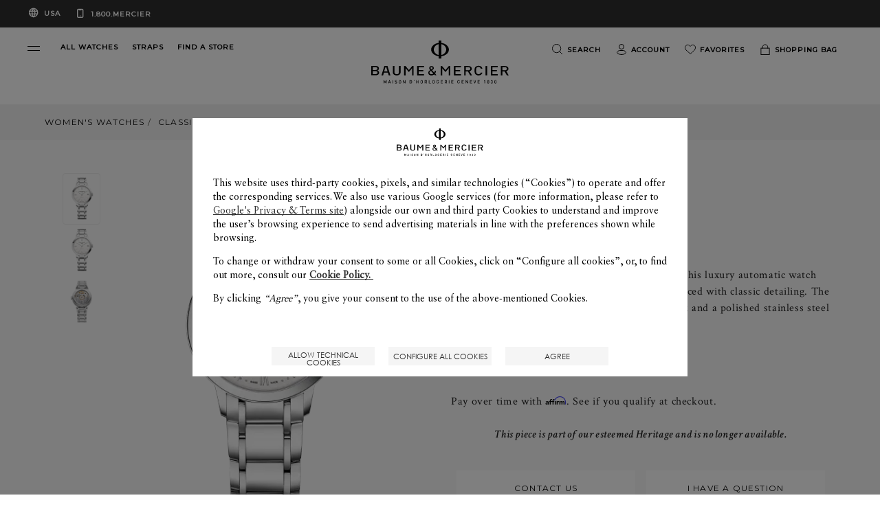

--- FILE ---
content_type: text/html; charset=UTF-8
request_url: https://www.baume-et-mercier.com/us/en/collections/classima-women/watch-classima-10495-date.html
body_size: 27105
content:


<!DOCTYPE HTML>
<html class="base bem no-js" data-website-code="us" lang="en">
    

<head prefix="og: http://ogp.me/ns# fb: http://ogp.me/ns/fb# article: http://ogp.me/ns/article#">
    <meta http-equiv="content-type" content="text/html; charset=UTF-8"/>
    <meta name="viewport" content="width=device-width, initial-scale=1"/>
    <meta http-equiv="X-UA-Compatible" content="IE=edge"/>
    
    
    <script>
        var cookieName="RIC_TRACKING_US";
        if (!document.cookie.includes(cookieName)) {
            document.cookie = cookieName + "=\/content\/bem\/americas\/usa\/en; path=/";
        }
    </script>


    
    
        <link rel="alternate" href="https://www.baume-et-mercier.com/ie/en/collections/classima-women/watch-classima-10495-date.html" hreflang="en-IE"/>
    
        <link rel="alternate" href="https://www.baume-et-mercier.com/de/de/collections/classima-damen/uhr-classima-10495-datum.html" hreflang="de-DE"/>
    
        <link rel="alternate" href="https://www.baume-et-mercier.com/us/en/collections/classima-women/watch-classima-10495-date.html" hreflang="en-US"/>
    
        <link rel="alternate" href="https://www.baume-et-mercier.com/pt/collections/classima-feminino/relogio-classima-10495-data.html" hreflang="pt"/>
    
        <link rel="alternate" href="https://www.baume-et-mercier.com/hk/en/collections/classima-women/watch-classima-10495-date.html" hreflang="en-HK"/>
    
        <link rel="alternate" href="https://www.baume-et-mercier.com/es/es/collections/classima-mujer/reloj-classima-10495-fecha.html" hreflang="es-ES"/>
    
        <link rel="alternate" href="https://www.baume-et-mercier.com/glbe/en/collections/classima-women/watch-classima-10495-date.html" hreflang="en"/>
    
        <link rel="alternate" href="https://www.baume-et-mercier.com/fr/collections/classima-femme/montre-classima-10495-date.html" hreflang="fr"/>
    
        <link rel="alternate" href="https://www.baume-et-mercier.com/es/collections/classima-mujer/reloj-classima-10495-fecha.html" hreflang="es"/>
    
        <link rel="alternate" href="https://www.baume-et-mercier.com/cn/zh/collections/classima-%E5%A5%B3%E5%A3%AB/%E8%85%95%E8%A1%A8-classima-10495-%E6%97%A5%E6%9C%9F.html" hreflang="zh-Hans-CN"/>
    
        <link rel="alternate" href="https://www.baume-et-mercier.com/it/it/collections/classima-donna/orologio-classima-10495-data.html" hreflang="it-IT"/>
    
        <link rel="alternate" href="https://www.baume-et-mercier.com/at/de/collections/classima-damen/uhr-classima-10495-datum.html" hreflang="de-AT"/>
    
        <link rel="alternate" href="https://www.baume-et-mercier.com/en/collections/classima-women/watch-classima-10495-date.html" hreflang="x-default"/>
    
        <link rel="alternate" href="https://www.baume-et-mercier.com/ar/collections/classima-%D9%86%D8%B3%D8%A7%D8%A1/%D8%B4%D8%A7%D9%87%D8%AF-classima-10495-date.html" hreflang="ar"/>
    
        <link rel="alternate" href="https://www.baume-et-mercier.com/pt/pt/collections/classima-feminino/relogio-classima-10495-data.html" hreflang="pt-PT"/>
    
        <link rel="alternate" href="https://www.baume-et-mercier.com/ch/fr/collections/classima-femme/montre-classima-10495-date.html" hreflang="fr-CH"/>
    
        <link rel="alternate" href="https://www.baume-et-mercier.com/au/en/collections/classima-women/watch-classima-10495-date.html" hreflang="en-AU"/>
    
        <link rel="alternate" href="https://www.baume-et-mercier.com/sg/en/collections/classima-women/watch-classima-10495-date.html" hreflang="en-SG"/>
    
        <link rel="alternate" href="https://www.baume-et-mercier.com/ch/it/collections/classima-donna/orologio-classima-10495-data.html" hreflang="it-CH"/>
    
        <link rel="alternate" href="https://www.baume-et-mercier.com/fr/fr/collections/classima-femme/montre-classima-10495-date.html" hreflang="fr-FR"/>
    
        <link rel="alternate" href="https://www.baume-et-mercier.com/jp/ja/collections/classima-%E5%A5%B3%E6%80%A7/%E3%81%99%E3%81%B8-%E3%81%A6%E3%81%AE%E6%99%82%E8%A8%88-classima-10495-%E6%97%A5%E4%BB%98.html" hreflang="ja-JP"/>
    
        <link rel="alternate" href="https://www.baume-et-mercier.com/ch/de/collections/classima-damen/uhr-classima-10495-datum.html" hreflang="de-CH"/>
    
    <link rel="canonical" href="https://www.baume-et-mercier.com/us/en/collections/classima-women/watch-classima-10495-date.html"/>
    <meta name="description" content="Discover the Classima 10495 Grey dial &amp; Steel watch for ladies with Automatic, self-winding movement, designed by Baume et Mercier, Manufacturer of Swiss Watches"/>
    <meta http-equiv="content-language" content="en-US"/>

    

    
    <meta property="og:title" content="Classima 10495 Watch for ladies | Check Prices on Baume &amp; Mercier"/>
    <meta property="og:description" content="Discover the Classima 10495 Grey dial &amp; Steel watch for ladies with Automatic, self-winding movement, designed by Baume et Mercier, Manufacturer of Swiss Watches"/>
    <meta property="og:url" content="https://www.baume-et-mercier.com/us/en/collections/classima-women/watch-classima-10495-date.html"/>
    <meta property="og:image" content="https://www.baume-et-mercier.com/content/dam/rcq/bem/18/00/06/0/1800060.png.transform.bemsocialsharing.jpeg"/>

    
    
        <meta property="og:image:type" content="image/jpeg"/>
        <meta property="og:image:width" content="960"/>
        <meta property="og:image:height" content="630"/>
    

    
    <meta property="twitter:title" content="Classima 10495 Watch for ladies | Check Prices on Baume &amp; Mercier"/>
    <meta property="twitter:description" content="Discover the Classima 10495 Grey dial &amp; Steel watch for ladies with Automatic, self-winding movement, designed by Baume et Mercier, Manufacturer of Swiss Watches"/>
    <meta property="twitter:url" content="https://www.baume-et-mercier.com/us/en/collections/classima-women/watch-classima-10495-date.html"/>
    <meta property="twitter:image" content="https://www.baume-et-mercier.com/content/dam/rcq/bem/18/00/06/0/1800060.png.transform.bemsocialsharing.jpeg"/>


    
    
        <meta name="google-site-verification" content="123"/>
    


    
    


    
    


    

        <link rel="preconnect" href="https://fonts.googleapis.com"/>
        <link rel="preconnect" href="https://fonts.gstatic.com" crossorigin/>
        <link href="https://fonts.googleapis.com/css2?family=Crimson+Text:ital,wght@0,400;0,600;1,400;1,600&family=Montserrat:wght@400;500&display=swap" rel="stylesheet"/>
        
            
        
            
        
            
        
            
        
            
        
            
        
            
        
            
        
        
    
<link rel="stylesheet" href="/etc.clientlibs/richemont-bem/ui/clientlibs/base.prerequisite.3-25-7-3.min.css" type="text/css">
<link rel="stylesheet" href="/etc.clientlibs/richemont-bem/ui/clientlibs/libs.1-25-1.min.css" type="text/css">
<link rel="stylesheet" href="/etc.clientlibs/richemont-base/vue/clientlibs/vue-init.prerequisite.3-25-7-3.min.css" type="text/css">



        
        


  <script>
    var _affirm_config = {
      public_api_key: "KY26XKU6URT238F9",
      script: "https://cdn1.affirm.com/js/v2/affirm.js",
    };
    (function(l,g,m,e,a,f,b){var d,c=l[m]||{},h=document.createElement(f),n=document.getElementsByTagName(f)[0],k=function(a,b,c){return function(){a[b]._.push([c,arguments])}};c[e]=k(c,e,"set");d=c[e];c[a]={};c[a]._=[];d._=[];c[a][b]=k(c,a,b);a=0;for(b="set add save post open empty reset on off trigger ready setProduct".split(" ");a<b.length;a++)d[b[a]]=k(c,e,b[a]);a=0;for(b=["get","token","url","items"];a<b.length;a++)d[b[a]]=function(){};h.async=!0;h.src=g[f];n.parentNode.insertBefore(h,n);delete g[f];d(g);l[m]=c})(window,_affirm_config,"affirm","checkout","ui","script","ready");
  </script>


        <link rel="stylesheet" type="text/css" href="/etc.clientlibs/richemont-bem/ui/clientlibs/libs/resources/print.css" media="print"/>


        
    
    

<link rel="apple-touch-icon" sizes="180x180" href="/etc.clientlibs/richemont-bem/ui/clientlibs/libs/resources/static/favicon/apple-touch-icon.png"/>
<link rel="icon" type="image/png" sizes="192x192" href="/etc.clientlibs/richemont-bem/ui/clientlibs/libs/resources/static/favicon/android-icon-192x192.png"/>
<link rel="icon" type="image/png" sizes="32x32" href="/etc.clientlibs/richemont-bem/ui/clientlibs/libs/resources/static/favicon/favicon-32x32.png"/>
<link rel="icon" type="image/png" sizes="96x96" href="/etc.clientlibs/richemont-bem/ui/clientlibs/libs/resources/static/favicon/favicon-96x96.png"/>
<link rel="icon" type="image/png" sizes="16x16" href="/etc.clientlibs/richemont-bem/ui/clientlibs/libs/resources/static/favicon/favicon-16x16.png"/>
<link rel="manifest" href="/etc.clientlibs/richemont-bem/ui/clientlibs/libs/resources/static/favicon/manifest.json"/>
<link rel="shortcut icon" href="/etc.clientlibs/richemont-bem/ui/clientlibs/libs/resources/static/favicon/favicon.ico"/>
<meta name="msapplication-TileColor" content="#ffffff"/>
<meta name="msapplication-TileImage" content="/etc.clientlibs/richemont-bem/ui/clientlibs/libs/resources/static/favicon/ms-icon-144x144.png"/>
<meta name="theme-color" content="#ffffff"/>
<meta name="msapplication-config" content="/etc.clientlibs/richemont-bem/ui/clientlibs/libs/resources/static/favicon/browserconfig.xml"/>

    
    <title>Classima 10495 Watch for ladies | Check Prices on Baume &amp; Mercier</title>




    
    <script type="text/javascript" src="https://t1.daumcdn.net/mapjsapi/bundle/postcode/prod/postcode.v2.js">
    </script>

                              <script>!function(a){var e="https://s.go-mpulse.net/boomerang/",t="addEventListener";if("False"=="True")a.BOOMR_config=a.BOOMR_config||{},a.BOOMR_config.PageParams=a.BOOMR_config.PageParams||{},a.BOOMR_config.PageParams.pci=!0,e="https://s2.go-mpulse.net/boomerang/";if(window.BOOMR_API_key="SBP8C-C495T-FZ42S-SJMK3-EL8BC",function(){function n(e){a.BOOMR_onload=e&&e.timeStamp||(new Date).getTime()}if(!a.BOOMR||!a.BOOMR.version&&!a.BOOMR.snippetExecuted){a.BOOMR=a.BOOMR||{},a.BOOMR.snippetExecuted=!0;var i,_,o,r=document.createElement("iframe");if(a[t])a[t]("load",n,!1);else if(a.attachEvent)a.attachEvent("onload",n);r.src="javascript:void(0)",r.title="",r.role="presentation",(r.frameElement||r).style.cssText="width:0;height:0;border:0;display:none;",o=document.getElementsByTagName("script")[0],o.parentNode.insertBefore(r,o);try{_=r.contentWindow.document}catch(O){i=document.domain,r.src="javascript:var d=document.open();d.domain='"+i+"';void(0);",_=r.contentWindow.document}_.open()._l=function(){var a=this.createElement("script");if(i)this.domain=i;a.id="boomr-if-as",a.src=e+"SBP8C-C495T-FZ42S-SJMK3-EL8BC",BOOMR_lstart=(new Date).getTime(),this.body.appendChild(a)},_.write("<bo"+'dy onload="document._l();">'),_.close()}}(),"".length>0)if(a&&"performance"in a&&a.performance&&"function"==typeof a.performance.setResourceTimingBufferSize)a.performance.setResourceTimingBufferSize();!function(){if(BOOMR=a.BOOMR||{},BOOMR.plugins=BOOMR.plugins||{},!BOOMR.plugins.AK){var e=""=="true"?1:0,t="",n="amha3xaxfuxmi2lpuywa-f-6e98ef84e-clientnsv4-s.akamaihd.net",i="false"=="true"?2:1,_={"ak.v":"39","ak.cp":"315912","ak.ai":parseInt("201809",10),"ak.ol":"0","ak.cr":8,"ak.ipv":4,"ak.proto":"h2","ak.rid":"37e1c05","ak.r":47370,"ak.a2":e,"ak.m":"dsca","ak.n":"essl","ak.bpcip":"3.14.13.0","ak.cport":51980,"ak.gh":"23.208.24.68","ak.quicv":"","ak.tlsv":"tls1.3","ak.0rtt":"","ak.0rtt.ed":"","ak.csrc":"-","ak.acc":"","ak.t":"1768924716","ak.ak":"hOBiQwZUYzCg5VSAfCLimQ==7g33UAEvp39aOwSqniyIg2nA8+IOuvlFMmYpTN8RudPtjSzc+UMNb9IiabfMvMHPivTGkouueflSHadv9OwTuAezS4K5IEOqs3QK62yT2TxgvOdtcx4EXy2VMu8jzyAmwn6Vw0YHEvkIvIrty/7IAvQGSe5epUiRNB6PFtfw3ihOYw+iC6pqRl5q/5H8csTq9nb6eYgt5D4ryIAGX7T/9DqTig2TG/KchIQfa5ss7EN5hCxdDM9wZxxUPrU5J8FrM37en1d7LbbgWxcKnY6TQ+bjP/WenKjO1YhXvQ10xMinZ8ThXxvRmGKAv9BdMVch4B/WmnShnnAJ/MET6X9YlcnQm2PyyXtOFneEkBM1gIAK8SGx6iEUgghDlXwy+lYUXTf30yX2+IwUU0A/6ISkVNKqAwiLwrbQlL2WdcgGCiU=","ak.pv":"36","ak.dpoabenc":"","ak.tf":i};if(""!==t)_["ak.ruds"]=t;var o={i:!1,av:function(e){var t="http.initiator";if(e&&(!e[t]||"spa_hard"===e[t]))_["ak.feo"]=void 0!==a.aFeoApplied?1:0,BOOMR.addVar(_)},rv:function(){var a=["ak.bpcip","ak.cport","ak.cr","ak.csrc","ak.gh","ak.ipv","ak.m","ak.n","ak.ol","ak.proto","ak.quicv","ak.tlsv","ak.0rtt","ak.0rtt.ed","ak.r","ak.acc","ak.t","ak.tf"];BOOMR.removeVar(a)}};BOOMR.plugins.AK={akVars:_,akDNSPreFetchDomain:n,init:function(){if(!o.i){var a=BOOMR.subscribe;a("before_beacon",o.av,null,null),a("onbeacon",o.rv,null,null),o.i=!0}return this},is_complete:function(){return!0}}}}()}(window);</script></head>

    

<body class="bem-template--detail">
	<div id="vue-top-level" class="bem-app-bem-template--detail">
    <bem-store-component></bem-store-component>
    
    <script>
        window.base = window.base || {};
        window.base.BASE_VERSION = "3.25.7.3";
        window.baseWebsiteConfig = {
            googleMapsKey: "AIzaSyBIqv1ICh4dNNEuBiMKImPqzNAHP6J0jIg",
            googleMapsClientId: "",
            baiduMapsKey: "CF8Ryd4R4aVMalLQGTa3ZB6z4EAQDTar",
            mapType: "google",
            HYDRA_AUTH_URL: "\/us\/en\/home.login\u002Diframe.html",
            POST_LOGIN_URL: "\/us\/en\/home.html\/login",
            AFTER_LOGIN_PATH: "\/us\/en\/secure\/account\/my\u002Daccount.html"
        };
    </script>


    
<div>




    
        
        
        <div class="newpar new section">

</div>

    
        
        
        <div class="par iparys_inherited">


    
    
    
    
        
        
        <div class="fragmentselector parbase">


    <div class="header-fragment generic-fragment abstractpage page basicpage">





    
    
    <div class="header parbase">

    <bem-header inline-template>
        <header id="bem-header" class="bem-header  " :class="{'is-sticky': isSticky}" tabindex="-1">
            <a href="#maincontent" target="_self" class="bem-header__skipcontent">
                Skip to main content
            </a>
            
    
    <bem-countryselector inline-template v-cloak>
        <div class="countryselector" :class="{'countryselector--preheader' : !isMegamenuVariant && !isCheckout}">
            <div v-if="isCheckout">
                <div v-if="!isFlagCountry" class="bem-countryselector--flagCountry" :class="{'active' : !isFlagCountry}">
                    <span class="icon icon-globe" aria-hidden="true"></span>
                    
                    <span>USA</span>
                </div>
                <div v-if="isFlagCountry" class="bem-countryselector--flagCountry" :class="{'active' : isFlagCountry}">
                    <span v-if="isCheckout" class="icon icon-globe" aria-hidden="true">
                        <span class="path1"></span><span class="path2"></span>
                    </span>
                    <span>{{country}} ({{language}})</span>
                </div>
                <a href="tel:+18006372437" class="phone-number" dir="ltr">
                    1.800.MERCIER
                </a>
            </div>

            <div v-if="!isCheckout">
              <!-- Megamenu -->
              <div v-if="isMegamenuVariant">
                <button @click="openCountryselectorPopin">
                    <div v-if="!isFlagCountry" class="bem-countryselector--flagCountry" :class="{'active' : !isFlagCountry}">
                        <span>SHIP TO:</span>
                        
                        <span>USA</span>
                        <span class="bem-icon-arrow"></span>
                    </div>
                    <div v-if="isFlagCountry" class="bem-countryselector--flagCountry" :class="{'active' : isFlagCountry}">
                        <span>SHIP TO:</span>
                        <span>{{country}} ({{language}})</span>
                        <span class="bem-icon-arrow"></span>
                    </div>
                </button>
                <a href="tel:+18006372437" class="phone-number" dir="ltr">
                    1.800.MERCIER
                </a>
              </div>
              <!-- Preheader -->
              <div v-if="!isMegamenuVariant" class="bem-preheader">
                <button @click="openCountryselectorPopin" class="bem-preheader__country">
                  <div v-if="!isFlagCountry" class="bem-countryselector--flagCountry bem-header__collection-title" :class="{'active' : !isFlagCountry}">
                    
                    USA
                  </div>
                  <div v-if="isFlagCountry" class="bem-countryselector--flagCountry bem-header__collection-title" :class="{'active' : isFlagCountry}">
                    {{country}} ({{languageShort}})
                  </div>
                </button>
                <div>
                  <a href="tel:+18006372437" class="phone-number bem-header__collection-title" dir="ltr">
                    1.800.MERCIER
                  </a>
                </div>
              </div>
            </div>
        </div>
    </bem-countryselector>


            <div class="bem-header__top" ref="header">
                <div class="row xsmall-collapse medium-uncollaps">

                    <div class="bem-header__menu-container medium-5 columns c-txt-white">
                        <button ref="openMegaMenuRef" class="menu-custom-link bem-mega-menu" aria-label="Open navigation menu" @click="openMegaMenu" role="button" type="button">
                            <span></span>
                            <span></span>
                        </button>
                        <div class="bem-header__top-menu hide-for-xsmall-only">
                            <div class="columns ">
                                <a href="/us/en/watches/all-watches.html" data-tracking-event="Menu-header" data-tracking-label="Menu-header-allwatches" class="bem-header__collection-link bem-link" data-trackable="true" target="_self">
                                    <span class="bem-header__collection-title">ALL WATCHES</span>
                                </a>
                            </div>
                        
                            <div class="columns end">
                                <a href="/us/en/strap.html" data-tracking-event="Menu-header" data-tracking-label="Menu-header-straps" class="bem-header__collection-link bem-link" data-trackable="true" target="_self">
                                    <span class="bem-header__collection-title">STRAPS</span>
                                </a>
                            </div>
                        
                            <div class="columns end">
                                <a href="/us/en/stores.html" class="bem-header__collection-link bem-link" target="_self">
                                    <span class="bem-header__collection-title">FIND A STORE</span>
                                </a>
                            </div>
                        </div>
                    </div>
                    <div class="xsmall-6 medium-2 columns ">
                        
    <div class="logo" itemscope itemtype="http://schema.org/Organization">
        <meta itemprop="name" content="Baume et Mercier"/>
        <meta itemprop="url" content="https://www.baume-et-mercier.com"/>
        <a href="/us/en/home.html" class="bem-header__logo--white">
            <img itemprop="logo" src="/etc.clientlibs/richemont-bem/ui/clientlibs/libs/resources/static/logo-white.svg" alt="Baume &amp; Mercier Maison d’Horlogerie Geneve 1830" width="201" height="61"/>
            <span class="icon icon-phi">
                <span class="path1"></span>
                <span class="path2"></span>
            </span>
        </a>
        <a href="/us/en/home.html" class="bem-header__logo--black">
            <img itemprop="logo" src="/etc.clientlibs/richemont-bem/ui/clientlibs/libs/resources/static/logo.svg" alt="Baume &amp; Mercier Maison d’Horlogerie Geneve 1830" width="201" height="61"/>
            <span class="icon icon-phi">
                <span class="path1"></span>
                <span class="path2"></span>
            </span>
        </a>
    </div>


                    </div>
                    <div class="xsmall-3 medium-5 columns">
                        
    <bem-commercebar inline-template :data-link-account="'/us/en/secure/account/my-account.html'" :data-link-login="'/us/en/secure/account/login.html?resource=/us/en/secure/account/my-account.html'">
        <nav role="navigation" aria-label="Top Menu">
            <ul class="commercebar">
                <li class="commercebar__item">
                    <button clasS="commercebar__link" @click="search()">
                      <span class="bem-icon">
                        <img src="/etc.clientlibs/richemont-bem/ui/clientlibs/libs/resources/static/icons/icon-search-black.svg" class="icon-black" alt=""/>
                        <img src="/etc.clientlibs/richemont-bem/ui/clientlibs/libs/resources/static/icons/icon-search-white.svg" class="icon-white" alt=""/>
                      </span>
                      <span class="hide-for-xsmall-only hide-for-medium-only hide-for-large-only">Search</span>
                    </button>
                </li>
                <li class="commercebar__item hide-for-xsmall-only" v-cloak>
                    <a v-show="accountLink" class="commercebar__link" :href="accountLink" @click="trackMenuLink('account')">
                        <span class="bem-icon">
                            <img src="/etc.clientlibs/richemont-bem/ui/clientlibs/libs/resources/static/icons/icon-account-black.svg" class="icon-black" alt=""/>
                            <img src="/etc.clientlibs/richemont-bem/ui/clientlibs/libs/resources/static/icons/icon-account-white.svg" class="icon-white" alt=""/>
                        </span>
                        <template v-if="profile.logInStatus">
                            <span class="hide-for-xsmall-only hide-for-medium-only hide-for-large-only">{{ profile.displayName}}</span>
                        </template>
                        <template v-else>
                            <span class="hide-for-xsmall-only hide-for-medium-only hide-for-large-only">Account</span>
                        </template>
                    </a>
                </li>
                <li class="commercebar__item hide-for-xsmall-only">
                    <a href="/us/en/secure/wishlist.html" @click="trackMenuLink('wishlist')" class="commercebar__link" :class="{'active' : hasWishlist}">
                      <span class="bem-icon">
                        <img src="/etc.clientlibs/richemont-bem/ui/clientlibs/libs/resources/static/icons/icon-wishlist-black.svg" class="icon-black" alt=""/>
                        <img src="/etc.clientlibs/richemont-bem/ui/clientlibs/libs/resources/static/icons/icon-wishlist-white.svg" class="icon-white" alt=""/>
                      </span>
                      <span class="hide-for-xsmall-only hide-for-medium-only hide-for-large-only">Favorites</span>
                      <span v-cloak :class="{'hidden' : !hasWishlist}">({{wishlist.entriesSize}})</span>
                    </a>
                </li>
                <!-- <li data-sly-test="false" class="commercebar__item ">
                    <a href="#" class="commercebar__link">
                      <span class="icon icon-comparator">
                        <span class="path1"></span>
                        <span class="path2"></span>
                      </span>
                      Comparator
                    </a>
                </li> -->
                <li class="commercebar__item js-shoppingbag-target hide-for-xsmall-only">
                    <button class="commercebar__link" @click="toggleShoppingBag()">
                        <span class="bem-icon">
                            <img src="/etc.clientlibs/richemont-bem/ui/clientlibs/libs/resources/static/icons/icon-bag-black.svg" class="icon-black" alt=""/>
                            <img src="/etc.clientlibs/richemont-bem/ui/clientlibs/libs/resources/static/icons/icon-bag-white.svg" class="icon-white" alt=""/>
                        </span>
                        <span class="hide-for-xsmall-only hide-for-medium-only hide-for-large-only">Shopping Bag</span>
                        <span v-cloak :class="{'hidden' : !hasCart}">({{cart.entriesSize}})
                            <span class="sr-only">
                                <template v-if="cart.entriesSize == 1">product</template>
                                <template v-else-if="cart.entriesSize > 1">products</template>
                            </span>
                        </span>
                    </button>
                </li>
                <li class="commercebar__item show-for-xsmall-only">
                    <a class="commercebar__link" @click="trackMenuLink('shopping_bag')" href="/us/en/secure/checkout/shopping-bag.html" :class="{'active' : hasCart}">
                        <span class="bem-icon">
                            <img src="/etc.clientlibs/richemont-bem/ui/clientlibs/libs/resources/static/icons/icon-bag-black.svg" class="icon-black" alt=""/>
                            <img src="/etc.clientlibs/richemont-bem/ui/clientlibs/libs/resources/static/icons/icon-bag-white.svg" class="icon-white" alt=""/>
                        </span>
                        <span class="hide-for-xsmall-only hide-for-medium-only hide-for-large-only">Shopping Bag</span>
                        <span v-cloak :class="{'hidden' : !hasCart}">({{cart.entriesSize}})</span>
                    </a>
                </li>
            </ul>
            
    <bem-shoppingbag inline-template v-cloak>
        <transition name="shoppingbag" v-on:before-enter="beforeEnter" v-on:after-enter="afterEnter" v-on:before-leave="beforeLeave">
            <div class="bem-shoppingbag-popin" v-if="shoppingBag" :style="styleObject" :class="{'loading' : cart.shoppingBagPopinLoader}" role="dialog">
            <div>
                <h2 class="bem-shoppingbag-popin__title">
                    Shopping Bag
                </h2>
                <div class="bem-shoppingbag-popin__closeButton">
                    <button class="js-shoppingbag-focus icon icon-close" aria-label="Close Shopping Bag" @click="closeShoppingBag"></button>
                </div>
            </div>
                <div class="bem-shoppingbag-popin__content">
                    <ul v-if="hasEntry" class="bem-shoppingbag-popin__list">
                        <li v-if="cart" class="bem-shoppingbag-popin__item--container" v-for="(entry, idx) in cart.entries">
                            <ul>
                                <li class="bem-shoppingbag-popin__item" v-if="entry.bem">
                                    <div class="bem-shoppingbag-popin__item-left">
                                        <img v-if="entry.bem.thumbnails" alt="" :src="entry.bem.thumbnails.default"/>
                                        <button class="bem-shoppingbag-popin__item-btn-remove" @click="remove(idx)">
                                            Remove
                                            <span class="icon icon-close">
                                                <span class="path"></span>
                                            </span>
                                        </button>
                                    </div>
                                    <div class="bem-shoppingbag-popin__item-right">
                                        <div class="bem-shoppingbag-popin__item-center">
                                            <a v-show="entry.path" :href="entry.path" class="bem-shoppingbag-popin__item-link">
                                                <h3 class="bem-shoppingbag-popin__item-watch">
                                                    
                                                    {{ entry.bem.collectionName }}
                                                    
                                                    {{ entry.bem.shortName }}
                                                    <span>
                                                    {{ entry.bem.productName }}
                                                    </span>
                                                </h3>
                                            </a>
                                            <div class="bem-shoppingbag-popin__item-price">
                                                {{ entry.priceFormatted }}
                                            </div>
                                        </div>
                                    </div>
                                </li>
                                <li class="bem-shoppingbag-popin__item" v-if="entry['bem-stpg']">
                                    <div class="bem-shoppingbag-popin__item-left stpg">
                                        <img v-if="entry['bem-stpg'].strapFrontImage" alt="" :src="entry['bem-stpg'].strapFrontImage.default"/>
                                    </div>
                                    <div class="bem-shoppingbag-popin__item-right stpg" v-if="entry['bem-stpg']">
                                        <div class="bem-shoppingbag-popin__item-center">
                                            <a v-show="entry.path" :href="entry.path" class="bem-shoppingbag-popin__item-link">
                                                <h3 class="bem-shoppingbag-popin__item-watch">
                                                    {{ entry['bem-stpg'].strapName }}
                                                    <span>
                                                    {{ entry.stpg.strapReference }}
                                                    </span>
                                                </h3>
                                            </a>
                                            <div class="bem-shoppingbag-popin__item-price">
                                                <!-- checkout.cart.stpg.price -->
                                                Free
                                            </div>
                                        </div>
                                    </div>
                                </li>
                            </ul>
                        </li>
                    </ul>
                    <p v-if="!hasEntry" class="paragraph bem-shoppingbag-popin__empty">
                        Your shopping bag is currently empty.
                    </p>
                </div>
                <div class="bem-shoppingbag-popin__bottom">
                    <div v-if="hasEntry" class="bem-shoppingbag-popin__overview">
                        <span v-if="cart" class="bem-shoppingbag-popin__overview-number" role="status" aria-live="polite">
                            <strong>{{ cart.entriesSize }}</strong>
                            <template v-if="cart.entriesSize == 1">product</template>
                            <template v-else-if="cart.entriesSize > 1">products</template>
                        </span>
                        <span class="bem-shoppingbag-popin__overview-price">
                            <strong>{{ cart.defaultTotalFormattedPrice }}</strong>
                            <template v-if="hasTax">
                                including VAT
                            </template>
                        </span>
                    </div>
                    <a v-if="hasEntry" class="button" href="/us/en/secure/checkout/shopping-bag.html">
                        Checkout
                    </a>
                    <button @click="closeShoppingBag()" class="btn bem-shoppingbag-popin__overview-close">
                        Keep Shopping
                    </button>
                </div>
                <div class="bem-shoppingbag-popin__arrow" :style="styleArrow"></div>
            </div>
        </transition>
    </bem-shoppingbag>
    <bem-shoppingbag-mobile inline-template v-cloak>
        <transition name="shoppingbag-mobile" v-on:before-leave="beforeLeave" v-on:after-enter="afterEnter">
            <v-touch tag="div" v-if="showMobileShoppingBag" class="bem-shoppingbag-popin-mobile" v-on:swipeup="closeShoppingBagMobile">
                <div class="bem-shoppingbag-popin__closeButton bem-shoppingbag-popin-mobile__closeButton">
                    <button class="js-shoppingbag-mobile-focus icon icon-close" @click="closeShoppingBagMobile"></button>
                </div>
                <p class="bem-shoppingbag-popin-mobile__paragraph">
                    Successfully added to cart
                </p>
                <a class="button bem-shoppingbag-popin-mobile__button" href="/us/en/secure/checkout/shopping-bag.html">
                    Checkout
                </a>
                <button @click="closeShoppingBagMobile()" class="btn">
                    Keep Shopping
                </button>
            </v-touch>
        </transition>
    </bem-shoppingbag-mobile>


        </nav>
    </bem-commercebar>




                    </div>
                </div>
            </div>
            <div ref="megaMenuContainer" class="bem-header__menu--container " :class="{'active': isOpen}" :aria-modal="isOpen ? 'true' : null" :role="isOpen ? 'dialog' : null" aria-label="Navigation menu" tabindex="-1">
                
    <bem-megamenu inline-template :data-link-account="'/us/en/secure/account/my-account.html'" :data-link-login="'/us/en/secure/account/login.html?resource=/us/en/secure/account/my-account.html'">
        <div class="bem-header__menu">
            
            <div class="bem-header__mainmenu ">
                <div class="row bem-header__title">
                    <div class="xsmall-1 bem-menu-button-wrapper">
                        <button class="icon icon-close" v-if="!isTitleShowing" @click="closeMenu" aria-label="Close navigation menu" role="button" type="button"></button>
                        <button class="bem-icon-arrow bem-icon-arrow--reverse" v-if="isTitleShowing" @click="hideSubMenu" aria-label="Return to navigation menu" role="button" type="button"></button>
                    </div>
                    <div class="xsmall-10 bem-menu-title">
                        <h6>{{sectionTitle}}</h6>
                    </div>
                </div>
                <!-- Collections -->
                <div id="horizontalScroller" class="row main-menu-carousel" dir="ltr">
                    <vuescroll :ops="ops" class="medium-12 columns">
                        <nav aria-label="Collections">
                          <ul class="bem-header__collection">
                            <li>
                                <a href="/us/en/watches/riviera-watches.html" data-tracking-event="Megamenu-links" data-tracking-label="megamenu-riviera" class="bem-header__collection-link bem-link" data-trackable="true" target="_self">
                                    
    
        <div class="bem-image-template fade-box">

            
            <picture>

                
                <source media="print" data-srcset="/content/dam/bem-2023/mega-menu/Vignettes-HP_0003_BM_FY26_MOOD_002.png.transform.bemproditem.png"/>

                
                <source media="(min-width: 1441px)" data-srcset="/content/dam/bem-2023/mega-menu/Vignettes-HP_0003_BM_FY26_MOOD_002.png.transform.bemproditemhd.png"/>

                
                <source media="(min-width: 1025px)" data-srcset="/content/dam/bem-2023/mega-menu/Vignettes-HP_0003_BM_FY26_MOOD_002.png.transform.bemproditem.png"/>

                
                <source media="(min-width: 769px)" data-srcset="/content/dam/bem-2023/mega-menu/Vignettes-HP_0003_BM_FY26_MOOD_002.png.transform.bemproditemtab.png"/>

                
                

                
                <img data-sizes="auto" src="/content/dam/bem-2023/mega-menu/Vignettes-HP_0003_BM_FY26_MOOD_002.png.transform.bemproditem.png" alt="" class="lazyload bem-header__collection-img bem-header__collection-img--collection"/>

                
                <noscript><img data-sizes="auto" srcset="/content/dam/bem-2023/mega-menu/Vignettes-HP_0003_BM_FY26_MOOD_002.png.transform.bemproditem.png" src="/content/dam/bem-2023/mega-menu/Vignettes-HP_0003_BM_FY26_MOOD_002.png.transform.bemproditem.png" alt="Riviera" title="Riviera 10616 watch" class="lazyload bem-header__collection-img bem-header__collection-img--collection"/></noscript>
            </picture>
        </div>
    

                                    <span class="bem-header__collection-title">Riviera</span>
                                </a>
                            </li>
                          
                            <li>
                                <a href="/us/en/watches/clifton.html" data-tracking-event="Megamenu-links" data-tracking-label="megamenu-clifton" class="bem-header__collection-link bem-link" data-trackable="true" target="_self">
                                    
    
        <div class="bem-image-template fade-box">

            
            <picture>

                
                <source media="print" data-srcset="/content/dam/bem-2023/mega-menu/Vignettes-HP_0000_BM_FY26_MOOD_0121.png.transform.bemproditem.png"/>

                
                <source media="(min-width: 1441px)" data-srcset="/content/dam/bem-2023/mega-menu/Vignettes-HP_0000_BM_FY26_MOOD_0121.png.transform.bemproditemhd.png"/>

                
                <source media="(min-width: 1025px)" data-srcset="/content/dam/bem-2023/mega-menu/Vignettes-HP_0000_BM_FY26_MOOD_0121.png.transform.bemproditem.png"/>

                
                <source media="(min-width: 769px)" data-srcset="/content/dam/bem-2023/mega-menu/Vignettes-HP_0000_BM_FY26_MOOD_0121.png.transform.bemproditemtab.png"/>

                
                

                
                <img data-sizes="auto" src="/content/dam/bem-2023/mega-menu/Vignettes-HP_0000_BM_FY26_MOOD_0121.png.transform.bemproditem.png" alt="" class="lazyload bem-header__collection-img bem-header__collection-img--collection"/>

                
                <noscript><img data-sizes="auto" srcset="/content/dam/bem-2023/mega-menu/Vignettes-HP_0000_BM_FY26_MOOD_0121.png.transform.bemproditem.png" src="/content/dam/bem-2023/mega-menu/Vignettes-HP_0000_BM_FY26_MOOD_0121.png.transform.bemproditem.png" alt="Clifton" title="Baume et mercier clifton watch" class="lazyload bem-header__collection-img bem-header__collection-img--collection"/></noscript>
            </picture>
        </div>
    

                                    <span class="bem-header__collection-title">Clifton</span>
                                </a>
                            </li>
                          
                            <li>
                                <a href="/us/en/watches/classima.html" data-tracking-event="Megamenu-links" data-tracking-label="megamenu-classima" class="bem-header__collection-link bem-link" data-trackable="true" target="_self">
                                    
    
        <div class="bem-image-template fade-box">

            
            <picture>

                
                <source media="print" data-srcset="/content/dam/bem-2023/mega-menu/Vignettes-HP_0002_BM_FY26_MOOD_0081.png.transform.bemproditem.png"/>

                
                <source media="(min-width: 1441px)" data-srcset="/content/dam/bem-2023/mega-menu/Vignettes-HP_0002_BM_FY26_MOOD_0081.png.transform.bemproditemhd.png"/>

                
                <source media="(min-width: 1025px)" data-srcset="/content/dam/bem-2023/mega-menu/Vignettes-HP_0002_BM_FY26_MOOD_0081.png.transform.bemproditem.png"/>

                
                <source media="(min-width: 769px)" data-srcset="/content/dam/bem-2023/mega-menu/Vignettes-HP_0002_BM_FY26_MOOD_0081.png.transform.bemproditemtab.png"/>

                
                

                
                <img data-sizes="auto" src="/content/dam/bem-2023/mega-menu/Vignettes-HP_0002_BM_FY26_MOOD_0081.png.transform.bemproditem.png" alt="" class="lazyload bem-header__collection-img bem-header__collection-img--collection"/>

                
                <noscript><img data-sizes="auto" srcset="/content/dam/bem-2023/mega-menu/Vignettes-HP_0002_BM_FY26_MOOD_0081.png.transform.bemproditem.png" src="/content/dam/bem-2023/mega-menu/Vignettes-HP_0002_BM_FY26_MOOD_0081.png.transform.bemproditem.png" alt="Classima" title="Baume et mercier classima watch" class="lazyload bem-header__collection-img bem-header__collection-img--collection"/></noscript>
            </picture>
        </div>
    

                                    <span class="bem-header__collection-title">Classima</span>
                                </a>
                            </li>
                          
                            <li>
                                <a href="/us/en/watches/hampton.html" data-tracking-event="Megamenu-links" data-tracking-label="megamenu-hampton" class="bem-header__collection-link bem-link" data-trackable="true" target="_self">
                                    
    
        <div class="bem-image-template fade-box">

            
            <picture>

                
                <source media="print" data-srcset="/content/dam/bem-2023/mega-menu/Vignettes-HP_0001_BM_FY26_MOOD_0101.png.transform.bemproditem.png"/>

                
                <source media="(min-width: 1441px)" data-srcset="/content/dam/bem-2023/mega-menu/Vignettes-HP_0001_BM_FY26_MOOD_0101.png.transform.bemproditemhd.png"/>

                
                <source media="(min-width: 1025px)" data-srcset="/content/dam/bem-2023/mega-menu/Vignettes-HP_0001_BM_FY26_MOOD_0101.png.transform.bemproditem.png"/>

                
                <source media="(min-width: 769px)" data-srcset="/content/dam/bem-2023/mega-menu/Vignettes-HP_0001_BM_FY26_MOOD_0101.png.transform.bemproditemtab.png"/>

                
                

                
                <img data-sizes="auto" src="/content/dam/bem-2023/mega-menu/Vignettes-HP_0001_BM_FY26_MOOD_0101.png.transform.bemproditem.png" alt="" class="lazyload bem-header__collection-img bem-header__collection-img--collection"/>

                
                <noscript><img data-sizes="auto" srcset="/content/dam/bem-2023/mega-menu/Vignettes-HP_0001_BM_FY26_MOOD_0101.png.transform.bemproditem.png" src="/content/dam/bem-2023/mega-menu/Vignettes-HP_0001_BM_FY26_MOOD_0101.png.transform.bemproditem.png" alt="Hampton" class="lazyload bem-header__collection-img bem-header__collection-img--collection"/></noscript>
            </picture>
        </div>
    

                                    <span class="bem-header__collection-title">Hampton</span>
                                </a>
                            </li>
                          </ul>
                        </nav>
                    </vuescroll>
                </div>
                <div class="row xsmall-collapse medium-uncollapse">
                    <!-- Shop sections -->
                    <div class="xsmall-12">
                        <nav class="bem-header__navbar" aria-label="Shop sections">
                            <ul class="bem-header__nav">
                                
                                    <li class="bem-header__nav-item" role="none">
                                        <button id="mi-header0" aria-haspopup="true" aria-controls="sm0" class="bem-header__nav-link bem-link" data-tracking-position="header" @click="openSubMenu(0, $event)" :class="{'active': subMenuActive === 0 }" target="_self">
                                            <span>Watches</span>
                                            <span class="bem-icon-arrow "></span>
                                        </button>
                                        
                                        <transition name="open-watches">
                                            <div class="bem-header__submenu bem-header__submenu--watches" v-show="subMenuActive === 0" v-cloak>
                                                <div class="custom-row">
                                                    <div class="xsmall-12">
                                                        <nav class="bem-header__navbar bem-header__navbar--submenu">
                                                            <ul id="sm0" class="bem-header__nav bem-header__nav--submenu" aria-labelledby="mi-header0" aria-label="Sub Menu Watches" role="menu">
                                                                <li class="bem-header__nav-item" role="none">
                                                                    <a class="bem-header__nav-link bem-header__nav-link--submenu" role="menuitem" href="/us/en/watches/mens-watches.html" data-trackable="true" data-tracking-event="menu_link" data-tracking-label="mens-watches" data-tracking-position="header">
                                                                        <span>Men&#39;s Watches</span>
                                                                    </a>
                                                                </li>
                                                            
                                                                <li class="bem-header__nav-item" role="none">
                                                                    <a class="bem-header__nav-link bem-header__nav-link--submenu" role="menuitem" href="/us/en/watches/womens-watches.html" data-trackable="true" data-tracking-event="menu_link" data-tracking-label="womens-watches" data-tracking-position="header">
                                                                        <span>Women&#39;s Watches</span>
                                                                    </a>
                                                                </li>
                                                            
                                                                <li class="bem-header__nav-item" role="none">
                                                                    <a class="bem-header__nav-link bem-header__nav-link--submenu" role="menuitem" href="/us/en/watches/all-watches.html" data-trackable="true" data-tracking-event="menu_link" data-tracking-label="all-watches" data-tracking-position="header">
                                                                        <span>All Watches</span>
                                                                    </a>
                                                                </li>
                                                            
                                                                <li class="bem-header__nav-item" role="none">
                                                                    <a class="bem-header__nav-link bem-header__nav-link--submenu" role="menuitem" href="/us/en/watches/chronograph-watches.html" data-trackable="true" data-tracking-event="menu_link" data-tracking-label="chronograph-watches" data-tracking-position="header">
                                                                        <span>Chronograph watches</span>
                                                                    </a>
                                                                </li>
                                                            
                                                                <li class="bem-header__nav-item" role="none">
                                                                    <a class="bem-header__nav-link bem-header__nav-link--submenu" role="menuitem" href="/us/en/watches/moon-phase-watches.html" data-trackable="true" data-tracking-event="menu_link" data-tracking-label="moon-phase-watches" data-tracking-position="header">
                                                                        <span>Moon phase Watches</span>
                                                                    </a>
                                                                </li>
                                                            
                                                                <li class="bem-header__nav-item" role="none">
                                                                    <a class="bem-header__nav-link bem-header__nav-link--submenu" role="menuitem" href="/us/en/watches/dual-time-watches.html" data-trackable="true" data-tracking-event="menu_link" data-tracking-label="dual-time-watches" data-tracking-position="header">
                                                                        <span>Dual time Watches</span>
                                                                    </a>
                                                                </li>
                                                            
                                                                <li class="bem-header__nav-item" role="none">
                                                                    <a class="bem-header__nav-link bem-header__nav-link--submenu" role="menuitem" href="/us/en/watches/Baumatic-the-Maison-calibre-of-Baume-et-Mercier.html" data-trackable="true" data-tracking-event="menu_link" data-tracking-label="baumatic-caliber" data-tracking-position="header">
                                                                        <span>Baumatic Watches</span>
                                                                    </a>
                                                                </li>
                                                            </ul>
                                                        </nav>
                                                    </div>
                                                </div>
                                            </div>
                                        </transition>
                                        
                                        
                                    </li>
                                
                                    <li class="bem-header__nav-item" role="none">
                                        <a id="mi-header1" aria-haspopup="true" aria-controls="sm1" class="bem-header__nav-link bem-link" data-tracking-position="header" @click="openSubMenu(1, $event)" :class="{'active': subMenuActive === 1 }" target="_self" href="/us/en/strap.html">
                                            <span>Straps</span>
                                            <span class="bem-icon-arrow hidden"></span>
                                        </a>
                                        
                                        
                                        
                                        
                                    </li>
                                
                                    <li class="bem-header__nav-item" role="none">
                                        <button id="mi-header2" aria-haspopup="true" aria-controls="sm2" class="bem-header__nav-link bem-link" data-tracking-position="header" @click="openSubMenu(2, $event)" :class="{'active': subMenuActive === 2 }" target="_self">
                                            <span>Gifts Ideas</span>
                                            <span class="bem-icon-arrow "></span>
                                        </button>
                                        
                                        
                                        
                                        <transition name="open">
                                            <div class="bem-header__submenu" v-show="subMenuActive === 2" v-cloak>
                                                <div class="custom-row">
                                                    <div class="xsmall-12">
                                                        <nav class="bem-header__navbar bem-header__navbar--submenu" id="sm2">
                                                            <ul class="bem-header__nav bem-header__nav--submenu" aria-label="Sub Menu Gifts Ideas" aria-labelledby="mi-header2" role="menu" @hover="onSubmenuHover()">
                                                                <li class="bem-header__nav-item" role="none">
                                                                    <a class="bem-header__nav-link bem-header__nav-link--submenu" data-trackable="true" data-tracking-event="menu_link" data-tracking-label="christmas-gifts" href="/us/en/Gifts/holiday-gifts.html" role="menuitem">
                                                                        <span>Christmas Gifts</span>
                                                                    </a>
                                                                </li>
                                                            
                                                                <li class="bem-header__nav-item" role="none">
                                                                    <a class="bem-header__nav-link bem-header__nav-link--submenu" data-trackable="true" data-tracking-event="menu_link" data-tracking-label="wedding-gifts" href="/us/en/Gifts/wedding-gifts.html" role="menuitem">
                                                                        <span>Wedding Gifts</span>
                                                                    </a>
                                                                </li>
                                                            
                                                                <li class="bem-header__nav-item" role="none">
                                                                    <a class="bem-header__nav-link bem-header__nav-link--submenu" data-trackable="true" data-tracking-event="menu_link" data-tracking-label="gifts-for-her" href="/us/en/Gifts/gifts-for-her.html" role="menuitem">
                                                                        <span>Gifts for Her</span>
                                                                    </a>
                                                                </li>
                                                            
                                                                <li class="bem-header__nav-item" role="none">
                                                                    <a class="bem-header__nav-link bem-header__nav-link--submenu" data-trackable="true" data-tracking-event="menu_link" data-tracking-label="gifts-for-him" href="/us/en/Gifts/gifts-for-him.html" role="menuitem">
                                                                        <span>Gifts for Him</span>
                                                                    </a>
                                                                </li>
                                                            
                                                                <li class="bem-header__nav-item" role="none">
                                                                    <a class="bem-header__nav-link bem-header__nav-link--submenu" data-trackable="true" data-tracking-event="menu_link" data-tracking-label="birthday-graduation-gifts" href="/us/en/Gifts/birthday-graduation-gifts.html" role="menuitem">
                                                                        <span>Birthday &amp; Graduation Gifts</span>
                                                                    </a>
                                                                </li>
                                                            </ul>
                                                        </nav>
                                                    </div>
                                                </div>
                                            </div>
                                        </transition>
                                    </li>
                                
                                    <li class="bem-header__nav-item" role="none">
                                        <button id="mi-header3" aria-haspopup="true" aria-controls="sm3" class="bem-header__nav-link bem-link" data-tracking-position="header" @click="openSubMenu(3, $event)" :class="{'active': subMenuActive === 3 }" target="_self">
                                            <span>The Maison</span>
                                            <span class="bem-icon-arrow "></span>
                                        </button>
                                        
                                        
                                        
                                        <transition name="open">
                                            <div class="bem-header__submenu" v-show="subMenuActive === 3" v-cloak>
                                                <div class="custom-row">
                                                    <div class="xsmall-12">
                                                        <nav class="bem-header__navbar bem-header__navbar--submenu" id="sm3">
                                                            <ul class="bem-header__nav bem-header__nav--submenu" aria-label="Sub Menu The Maison" aria-labelledby="mi-header3" role="menu" @hover="onSubmenuHover()">
                                                                <li class="bem-header__nav-item" role="none">
                                                                    <a class="bem-header__nav-link bem-header__nav-link--submenu" data-trackable="true" data-tracking-event="menu_link" data-tracking-label="history" href="/us/en/the-maison/history.html" role="menuitem">
                                                                        <span>Heritage</span>
                                                                    </a>
                                                                </li>
                                                            
                                                                <li class="bem-header__nav-item" role="none">
                                                                    <a class="bem-header__nav-link bem-header__nav-link--submenu" data-trackable="true" data-tracking-event="menu_link" data-tracking-label="swiss-made-excellence" href="/us/en/the-maison/swiss-made-excellence.html" role="menuitem">
                                                                        <span>Swiss Made Excellence</span>
                                                                    </a>
                                                                </li>
                                                            
                                                                <li class="bem-header__nav-item" role="none">
                                                                    <a class="bem-header__nav-link bem-header__nav-link--submenu" data-trackable="true" data-tracking-event="menu_link" data-tracking-label="our-commitments" href="/us/en/the-maison/our-commitments.html" role="menuitem">
                                                                        <span>Our commitments</span>
                                                                    </a>
                                                                </li>
                                                            </ul>
                                                        </nav>
                                                    </div>
                                                </div>
                                            </div>
                                        </transition>
                                    </li>
                                
                                    <li class="bem-header__nav-item" role="none">
                                        <button id="mi-header4" aria-haspopup="true" aria-controls="sm4" class="bem-header__nav-link bem-link" data-tracking-position="header" @click="openSubMenu(4, $event)" :class="{'active': subMenuActive === 4 }" target="_self">
                                            <span>Customer Service</span>
                                            <span class="bem-icon-arrow "></span>
                                        </button>
                                        
                                        
                                        
                                        <transition name="open">
                                            <div class="bem-header__submenu" v-show="subMenuActive === 4" v-cloak>
                                                <div class="custom-row">
                                                    <div class="xsmall-12">
                                                        <nav class="bem-header__navbar bem-header__navbar--submenu" id="sm4">
                                                            <ul class="bem-header__nav bem-header__nav--submenu" aria-label="Sub Menu Customer Service" aria-labelledby="mi-header4" role="menu" @hover="onSubmenuHover()">
                                                                <li class="bem-header__nav-item" role="none">
                                                                    <a class="bem-header__nav-link bem-header__nav-link--submenu" data-trackable="true" data-tracking-event="menu_link" data-tracking-label="user-instructions" href="/us/en/customer-service/user-instructions.html" role="menuitem">
                                                                        <span>User Instructions</span>
                                                                    </a>
                                                                </li>
                                                            
                                                                <li class="bem-header__nav-item" role="none">
                                                                    <a class="bem-header__nav-link bem-header__nav-link--submenu" data-trackable="true" data-tracking-event="menu_link" data-tracking-label="services-and-prices" href="/us/en/customer-service/services-and-prices.html" role="menuitem">
                                                                        <span>Services and Prices</span>
                                                                    </a>
                                                                </li>
                                                            
                                                                <li class="bem-header__nav-item" role="none">
                                                                    <a class="bem-header__nav-link bem-header__nav-link--submenu" data-trackable="true" data-tracking-event="menu_link" data-tracking-label="find-a-service-center" href="/us/en/customer-service/find-a-service-center.html" role="menuitem">
                                                                        <span>Find  a Service Center</span>
                                                                    </a>
                                                                </li>
                                                            
                                                                <li class="bem-header__nav-item" role="none">
                                                                    <a class="bem-header__nav-link bem-header__nav-link--submenu" data-trackable="true" data-tracking-event="menu_link" data-tracking-label="warranty" href="/us/en/customer-service/warranty.html" role="menuitem">
                                                                        <span>Warranty</span>
                                                                    </a>
                                                                </li>
                                                            
                                                                <li class="bem-header__nav-item" role="none">
                                                                    <a class="bem-header__nav-link bem-header__nav-link--submenu" data-trackable="true" data-tracking-event="menu_link" data-tracking-label="faq" href="/us/en/customer-service/faq.html" role="menuitem">
                                                                        <span>FAQ</span>
                                                                    </a>
                                                                </li>
                                                            
                                                                <li class="bem-header__nav-item" role="none">
                                                                    <a class="bem-header__nav-link bem-header__nav-link--submenu" data-trackable="true" data-tracking-event="menu_link" data-tracking-label="glossary" href="/us/en/customer-service/glossary.html" role="menuitem">
                                                                        <span>Glossary</span>
                                                                    </a>
                                                                </li>
                                                            
                                                                <li class="bem-header__nav-item" role="none">
                                                                    <a class="bem-header__nav-link bem-header__nav-link--submenu" data-trackable="true" data-tracking-event="menu_link" data-tracking-label="contact-us" href="/us/en/customer-service/contact-us.html" role="menuitem">
                                                                        <span>Contact Us</span>
                                                                    </a>
                                                                </li>
                                                            
                                                                <li class="bem-header__nav-item" role="none">
                                                                    <a class="bem-header__nav-link bem-header__nav-link--submenu" data-trackable="true" data-tracking-event="menu_link" data-tracking-label="baumatic-warranty-extension" href="/us/en/customer-service/baumatic-warranty-extension.html" role="menuitem">
                                                                        <span>Baumatic Warranty Extension</span>
                                                                    </a>
                                                                </li>
                                                            </ul>
                                                        </nav>
                                                    </div>
                                                </div>
                                            </div>
                                        </transition>
                                    </li>
                                
                                    <li class="bem-header__nav-item" role="none">
                                        <a id="mi-header5" aria-haspopup="true" aria-controls="sm5" class="bem-header__nav-link bem-link" data-tracking-position="header" @click="openSubMenu(5, $event)" :class="{'active': subMenuActive === 5 }" target="_self" href="/us/en/eboutique-exclusivity.html">
                                            <span>e-Boutique Exclusivity</span>
                                            <span class="bem-icon-arrow hidden"></span>
                                        </a>
                                        
                                        
                                        
                                        
                                    </li>
                                
                            </ul>
                        </nav>
                    </div>
                    <!-- Account and quick links -->
                    <div class="xsmall-12 bem-commercebar-menu">
                      <nav aria-label="Account and quick links">
                        <ul class="bem-header__nav bem-header__nav--submenu">
                            <li class="bem-header__nav-item">
                                <a class="bem-header__nav-link bem-header__nav-link--submenu" :href="accountLink" data-tracking-position="header">
                                    <span>Account</span>
                                </a>
                            </li>
                            <li class="bem-header__nav-item">
                                <a href="/us/en/secure/wishlist.html" class="bem-header__nav-link bem-header__nav-link--submenu" data-tracking-position="header">
                                    <span>Favorites</span>
                                </a>
                            </li>
                            
                            
                            <li class="bem-header__nav-item">
                              <a id="mi-header6" aria-haspopup="true" aria-controls="sm6" class="bem-header__nav-link bem-link" data-tracking-position="header" target="_self" href="/us/en/stores.html">
                                <span>Find a store</span>
                              </a>
                            </li>
                        </ul>
                      </nav>
                    </div>
                </div>
            </div>
            
            <div class="row bem-country-selector" data-megamenu-variant="true">
              
    
    <bem-countryselector inline-template v-cloak>
        <div class="countryselector" :class="{'countryselector--preheader' : !isMegamenuVariant && !isCheckout}">
            <div v-if="isCheckout">
                <div v-if="!isFlagCountry" class="bem-countryselector--flagCountry" :class="{'active' : !isFlagCountry}">
                    <span class="icon icon-globe" aria-hidden="true"></span>
                    
                    <span>USA</span>
                </div>
                <div v-if="isFlagCountry" class="bem-countryselector--flagCountry" :class="{'active' : isFlagCountry}">
                    <span v-if="isCheckout" class="icon icon-globe" aria-hidden="true">
                        <span class="path1"></span><span class="path2"></span>
                    </span>
                    <span>{{country}} ({{language}})</span>
                </div>
                <a href="tel:+18006372437" class="phone-number" dir="ltr">
                    1.800.MERCIER
                </a>
            </div>

            <div v-if="!isCheckout">
              <!-- Megamenu -->
              <div v-if="isMegamenuVariant">
                <button @click="openCountryselectorPopin">
                    <div v-if="!isFlagCountry" class="bem-countryselector--flagCountry" :class="{'active' : !isFlagCountry}">
                        <span>SHIP TO:</span>
                        
                        <span>USA</span>
                        <span class="bem-icon-arrow"></span>
                    </div>
                    <div v-if="isFlagCountry" class="bem-countryselector--flagCountry" :class="{'active' : isFlagCountry}">
                        <span>SHIP TO:</span>
                        <span>{{country}} ({{language}})</span>
                        <span class="bem-icon-arrow"></span>
                    </div>
                </button>
                <a href="tel:+18006372437" class="phone-number" dir="ltr">
                    1.800.MERCIER
                </a>
              </div>
              <!-- Preheader -->
              <div v-if="!isMegamenuVariant" class="bem-preheader">
                <button @click="openCountryselectorPopin" class="bem-preheader__country">
                  <div v-if="!isFlagCountry" class="bem-countryselector--flagCountry bem-header__collection-title" :class="{'active' : !isFlagCountry}">
                    
                    USA
                  </div>
                  <div v-if="isFlagCountry" class="bem-countryselector--flagCountry bem-header__collection-title" :class="{'active' : isFlagCountry}">
                    {{country}} ({{languageShort}})
                  </div>
                </button>
                <div>
                  <a href="tel:+18006372437" class="phone-number bem-header__collection-title" dir="ltr">
                    1.800.MERCIER
                  </a>
                </div>
              </div>
            </div>
        </div>
    </bem-countryselector>


            </div>
        </div>
    </bem-megamenu>


            </div>
            <div class="bem-menu-overlay" @click="closeMegaMenu"></div>
        </header>
    </bem-header>
    

<bem-searchpopin v-show="$store.state.popin?.open === 'search'" inline-template>
  <bem-popin id="dialog6" class="popin--search" v-cloak>
    <div class="bem-searchpopin">
        


  <bem-search-box-standalone inline-template>
    <div ref="standaloneContainer" class="search-box-standalone-container search-box-standalone" data-search-suggest-url="/us/en/search/_jcr_content/search-result/search-result-par/search-box.autocomplete.json" data-search-redirect-url="/us/en/search.html" data-search-label-results-empty="No results found." data-search-a11y-suggestions-label="suggestions available">

      <label class="search-box-standalone__label txt-small" for="header_search_box">Search an item</label>

      <div class="search-box-standalone__input-wrapper">
        <input id="header_search_box" ref="searchBox" class="search-box-input search-box-standalone__input" type="search" required="required" autocomplete="off" aria-label="Put your search query into input" role="combobox" aria-autocomplete="list" aria-owns="header_search_box-list" aria-activedescendant/>

        <button class="search-box-standalone__search-button" ref="searchBtn">
          Search
        </button>

        <button class="search-box-standalone__clear-icon" ref="clearBtn" aria-label="Clear search">
          <span class="icon icon-close" aria-hidden="true"></span>
        </button>
      </div>

      <ul id="header_search_box-list" ref="searchResults" class="search-results search-box-standalone__search-results" role="listbox" aria-labelledby="header_search_box-label" aria-live="polite" aria-atomic="true" aria-expanded="false">
      </ul>
      <span id="header_search_box-label" class="search-box-standalone__suggestion-count" aria-live="polite" aria-atomic="true"></span>
    </div>
  </bem-search-box-standalone>


    </div>
  </bem-popin>
</bem-searchpopin>

    

</div>



</div>


</div>

    

</div>

    

</div>
    

    <div class="bem-breadcrumb">
        <div class="row xsmall-collapse medium-uncollapse">
            <div class="xsmall-12 columns">
                <nav aria-label="breadcrumbs">
                    <ol class="bem-breadcrumb__list">
                        <li class="bem-breadcrumb__item">
                            BAUME &amp; MERCIER /&nbsp;
                        </li>
                        
                            <li class="bem-breadcrumb__item">
                                
	<a href="/us/en/watches/womens-watches.html" aria-label="Women&#39;s Watches" class="bem-link" target="_self">Women&#39;s Watches</a>

                            </li>
                        
                            <li class="bem-breadcrumb__item">
                                
	<a href="/us/en/watches/classima-lady.html" aria-label="Classima Lady" class="bem-link" target="_self">Classima Lady</a>

                            </li>
                        
                        <li class="bem-breadcrumb__item" aria-current="page" aria-label="Classima 10495">
                            Classima 10495
                        </li>
                    </ol>
                </nav>
            </div>
        </div>
    </div>


    <main id="maincontent" role="main" class="bem-main bem-main-page">
        

    <section data-product-title="Classima 10495 Watch for ladies | Check Prices on Baume &amp; Mercier" data-product-page-path="/content/bem/americas/usa/en/collections/classima-women/bmm0a10495---classima-steel-watchwomen-automatic-round-34-mm" data-product-globalreference="BMM0A10495" data-product-reference="M0A10495" data-url-product-info="/us/en/collections/classima-women/watch-classima-10495-date.productinfo.json" data-product-price="">
        

    <bem-product-detail inline-template :url-product-info="'/us/en/collections/classima-women/watch-classima-10495-date.productinfo.json'" :product-globalreference="'BMM0A10495'" :product-tracking-values="'{\x22item_id\x22:\x22M0A10495\x22,\x22item_dial\x22:\x22Grey\x22,\x22item_name\x22:\x22Classima 10495\x22,\x22item_collection\x22:\x22Classima\x22,\x22item_brand\x22:\x22bem\x22,\x22item_size\x22:\x2234 mm\x22,\x22item_category\x22:\x22WATCH\x22,\x22item_sellable\x22:\x22FALSE\x22,\x22item_special_edition\x22:\x22FALSE\x22,\x22item_available\x22:\x22FALSE\x22,\x22item_material_case\x22:\x22Steel\x22,\x22item_reference\x22:\x2265875\x22,\x22price\x22:\x222650.00\x22}'" :watch-status="''">
        <div class="product-detail" itemscope itemtype="http://schema.org/Product">
            <meta itemprop="brand" content="Baume et Mercier"/>
            <meta itemprop="sku" content="10495"/>
            <div itemprop="offers" itemscope itemtype="http://schema.org/Offer">
                <meta itemprop="priceCurrency" content="USD"/>
                <meta itemprop="price" content="2650.0"/>
                <meta itemprop="url" content="https://www.baume-et-mercier.com/us/en/collections/classima-women/watch-classima-10495-date.html"/>
                <meta itemprop="description" content="Discover the Classima 10495 Grey dial &amp; Steel watch for ladies with Automatic, self-winding movement, designed by Baume et Mercier, Manufacturer of Swiss Watches"/>
                <meta itemprop="itemCondition" content="http://schema.org/NewCondition"/>
            </div>
            <div class="product-detail__masonry product-detail__masonry--grid">
                <div class="product-detail__column-left">
                  

    <bem-product-gallery inline-template class="bem-product-gallery" :image-total="3" :video-id="''">
        <div class="product-gallery__content">
            <div class="product-gallery__col">
                <div class="product-gallery__col-item product-gallery__nav" aria-roledescription="carousel" role="group/region" aria-live="off">
                    <slick ref="slick" class="product-gallery__slider-nav" :options="slickOptions">
                        <button @click="selectProduct(1)">
                            <div data-imageId="1" class="product-gallery__picture">
                                
    
        <div class="bem-image-template fade-box">

            
            <picture>

                
                <source media="print" data-srcset="/content/dam/rcq/bem/18/00/06/0/1800060.png.transform.bemproddetails.png"/>

                
                <source media="(min-width: 1441px)" data-srcset="/content/dam/rcq/bem/18/00/06/0/1800060.png.transform.bemproddetailshd.png"/>

                
                <source media="(min-width: 1025px)" data-srcset="/content/dam/rcq/bem/18/00/06/0/1800060.png.transform.bemproddetails.png"/>

                
                <source media="(min-width: 769px)" data-srcset="/content/dam/rcq/bem/18/00/06/0/1800060.png.transform.bemproddetailstab.png"/>

                
                <source media="(min-width: 0px)" data-srcset="/content/dam/rcq/bem/18/00/06/0/1800060.png.transform.bemproddetailsmob.png"/>

                
                <img data-sizes="auto" srcset="[data-uri]" src="/content/dam/rcq/bem/18/00/06/0/1800060.png.transform.bemproddetails.png" alt="Classima 10495 Watch for ladies | Check Prices on Baume &amp; Mercier Front" itemprop="image" class="lazyload"/>

                
                <noscript><img data-sizes="auto" srcset="[data-uri]" src="/content/dam/rcq/bem/18/00/06/0/1800060.png.transform.bemproddetails.png" alt="Classima 10495 Watch for ladies | Check Prices on Baume &amp; Mercier Front" itemprop="image" class="lazyload"/></noscript>
            </picture>
        </div>
    

                            </div>
                        </button>
                    
                        <button @click="selectProduct(2)">
                            <div data-imageId="2" class="product-gallery__picture">
                                
    
        <div class="bem-image-template fade-box">

            
            <picture>

                
                <source media="print" data-srcset="/content/dam/rcq/bem/18/00/06/0/1800060.png.transform.bemproddetails.png"/>

                
                <source media="(min-width: 1441px)" data-srcset="/content/dam/rcq/bem/18/00/06/0/1800060.png.transform.bemproddetailshd.png"/>

                
                <source media="(min-width: 1025px)" data-srcset="/content/dam/rcq/bem/18/00/06/0/1800060.png.transform.bemproddetails.png"/>

                
                <source media="(min-width: 769px)" data-srcset="/content/dam/rcq/bem/18/00/06/0/1800060.png.transform.bemproddetailstab.png"/>

                
                <source media="(min-width: 0px)" data-srcset="/content/dam/rcq/bem/18/00/06/0/1800060.png.transform.bemproddetailsmob.png"/>

                
                <img data-sizes="auto" srcset="[data-uri]" src="/content/dam/rcq/bem/18/00/06/0/1800060.png.transform.bemproddetails.png" alt="Classima 10495 Watch for ladies | Check Prices on Baume &amp; Mercier Front" itemprop="image" class="lazyload"/>

                
                <noscript><img data-sizes="auto" srcset="[data-uri]" src="/content/dam/rcq/bem/18/00/06/0/1800060.png.transform.bemproddetails.png" alt="Classima 10495 Watch for ladies | Check Prices on Baume &amp; Mercier Front" itemprop="image" class="lazyload"/></noscript>
            </picture>
        </div>
    

                            </div>
                        </button>
                    
                        <button @click="selectProduct(3)">
                            <div data-imageId="3" class="product-gallery__picture">
                                
    
        <div class="bem-image-template fade-box">

            
            <picture>

                
                <source media="print" data-srcset="/content/dam/rcq/bem/18/00/05/9/1800059.png.transform.bemproddetails.png"/>

                
                <source media="(min-width: 1441px)" data-srcset="/content/dam/rcq/bem/18/00/05/9/1800059.png.transform.bemproddetailshd.png"/>

                
                <source media="(min-width: 1025px)" data-srcset="/content/dam/rcq/bem/18/00/05/9/1800059.png.transform.bemproddetails.png"/>

                
                <source media="(min-width: 769px)" data-srcset="/content/dam/rcq/bem/18/00/05/9/1800059.png.transform.bemproddetailstab.png"/>

                
                <source media="(min-width: 0px)" data-srcset="/content/dam/rcq/bem/18/00/05/9/1800059.png.transform.bemproddetailsmob.png"/>

                
                <img data-sizes="auto" srcset="[data-uri]" src="/content/dam/rcq/bem/18/00/05/9/1800059.png.transform.bemproddetails.png" alt="Classima 10495 Watch for ladies | Check Prices on Baume &amp; Mercier Back" itemprop="image" class="lazyload"/>

                
                <noscript><img data-sizes="auto" srcset="[data-uri]" src="/content/dam/rcq/bem/18/00/05/9/1800059.png.transform.bemproddetails.png" alt="Classima 10495 Watch for ladies | Check Prices on Baume &amp; Mercier Back" itemprop="image" class="lazyload"/></noscript>
            </picture>
        </div>
    

                            </div>
                        </button>
                    </slick>
                </div>
                <div class="product-gallery__col-item product-gallery__nav-buttons">
                    
                    
                    
                    
                </div>
            </div>
            <div class="product-gallery__col">
                <div class="product-gallery__col-item product-gallery__tags">
                    
                </div>
                <div class="product-gallery__col-item product-gallery__main-gallery">
                    <div class="bem-image-template fade-box">
                        <button @click="maximize()">
                            

    <picture>

        
        <source media="print" :srcset="productImage.default"/>

        
        <source media="(min-width: 1441px)" :srcset="productImage.hd"/>

        
        <source media="(min-width: 1025px)" :srcset="productImage.default"/>

        
        <source media="(min-width: 769px)" :srcset="productImage.tablet"/>

        
        <source media="(min-width: 0px)" :srcset="productImage.mobile"/>

        
        <img data-sizes="auto" srcset="[data-uri]" :src="productImageSrc" :alt="productImageAlt"/>

        
        <noscript><img data-sizes="auto" srcset="[data-uri]" :src="productImageSrc" :alt="productImageAlt"/></noscript>
    </picture>

                        </button>
                    </div>
                </div>
                <div class="product-gallery__col-item product-gallery__icons set-position">
                    <button class="share" aria-label="Share Item" @click="openSocialSharing()">
                        <span class="icon-share"></span>
                    </button>
                    
    <bem-addtowishlist inline-template :product-globalreference="'BMM0A10495'" v-cloak>
        <button :class="['bem-addtowhishlist', buttonClass]" :data-tracking-product="trackingProduct" @click="toggleWishlist()">
            <span :class="['icon', 'icon-hearth', favoritesClass]" :data-tracking-product="trackingProduct">
                <span :class="['path1', favoritesClass]" :data-tracking-product="trackingProduct"></span>
                <span :class="['path2', favoritesClass]" :data-tracking-product="trackingProduct"></span>
            </span>
            <transition name="fade" mode="out-in">
                <span v-if="!isInWishlist" key="add" data-tracking-product="BMM0A10495">
                    Add to My Favorites
                </span>
                <span v-else key="delete">
                    Remove from favorites
                </span>
            </transition>
        </button>
    </bem-addtowishlist>

                </div>
                <bem-popin v-if="$store.state.popin?.open === 'socialsharing'" aria-labelledby="product-gallery__socialsharing-popin" class="product-gallery__socialsharing-popin" v-cloak>
                    <h3>Share Item</h3>
                    


    <bem-socialsharing :product-reference="'BMM0A10495'" :product-tracking-values="'{\x22item_id\x22:\x22M0A10495\x22,\x22item_dial\x22:\x22Grey\x22,\x22item_name\x22:\x22Classima 10495\x22,\x22item_collection\x22:\x22Classima\x22,\x22item_brand\x22:\x22bem\x22,\x22item_size\x22:\x2234 mm\x22,\x22item_category\x22:\x22WATCH\x22,\x22item_sellable\x22:\x22FALSE\x22,\x22item_special_edition\x22:\x22FALSE\x22,\x22item_available\x22:\x22FALSE\x22,\x22item_material_case\x22:\x22Steel\x22,\x22item_reference\x22:\x2265875\x22,\x22price\x22:\x222650.00\x22}'" inline-template>
        <div class="bem-socialsharing">
            
            <div class="bem-socialsharing__icons">
                <div class="bem-socialsharing__icon bem-socialsharing__icon--mail">
                    <button @click="openSendToFriend()">
                        <span class="tracking_socialshare icon icon-mail" data-tracking-product="BMM0A10495"></span>
                        Send to a friend
                    </button>
                </div>
                <social-sharing url="https://www.baume-et-mercier.com/us/en/collections/classima-women/watch-classima-10495-date.html" title="Classima 10495 Watch for ladies | Check Prices on Baume &amp; Mercier" description="Discover the Classima 10495 Grey dial &amp; Steel watch for ladies with Automatic, self-winding movement, designed by Baume et Mercier, Manufacturer of Swiss Watches" quote="Discover the Classima 10495 Grey dial &amp; Steel watch for ladies with Automatic, self-winding movement, designed by Baume et Mercier, Manufacturer of Swiss Watches" twitter-user="baumeetmercier" media="https://www.baume-et-mercier.com/content/dam/rcq/bem/18/00/06/0/1800060.png.transform.bempinterest.jpeg" network-tag="button" v-cloak inline-template>
                    <div>
                        
                            <div class="bem-socialsharing__icon">
                                <network class="tracking_socialshare" data-tracking-network="facebook" network="facebook" data-tracking-product="BMM0A10495">
                                    
                                        <span class="icon icon-facebook" data-tracking-product="BMM0A10495" data-tracking-network="facebook"></span>
                                        Share current page on Facebook
                                    
                                </network>
                            </div>
                        
                            <div class="bem-socialsharing__icon">
                                <network class="tracking_socialshare" data-tracking-network="instagram" network="instagram" data-tracking-product="BMM0A10495">
                                    
                                        <span class="icon icon-instagram" data-tracking-product="BMM0A10495" data-tracking-network="instagram"></span>
                                        Share current page on Instagram
                                    
                                </network>
                            </div>
                        
                            <div class="bem-socialsharing__icon">
                                <network class="tracking_socialshare" data-tracking-network="pinterest" network="pinterest" data-tracking-product="BMM0A10495">
                                    
                                        <span class="icon icon-pinterest" data-tracking-product="BMM0A10495" data-tracking-network="pinterest"></span>
                                        Share current page on Pinterest
                                    
                                </network>
                            </div>
                        
                    </div>
                </social-sharing>
            </div>
        </div>
    </bem-socialsharing>


                </bem-popin>
            </div>
            <bem-popin v-show="isMaximized" id="dialog4" aria-labelledby="product-gallery__label" v-cloak class="product-gallery--maximized">
                <div class="product-gallery__content">
                    <div class="product-gallery__arrow product-gallery__arrow--left" @click="prevImage()"></div>
                    <div class="product-gallery__arrow product-gallery__arrow--right" @click="nextImage()"></div>
                    <div class="product-gallery__image-loading" :class="{'lazyloading' : lazyloading}"></div>
                    <div class="product-gallery__image-container" ref="imageContainer">
                        <div class="product-gallery__draggable-container">
                            
                                <div data-imageId="1" class="product-gallery__picture">
                                    

    <picture>

        
        <source media="(min-width: 1441px)" data-srcset="/content/dam/rcq/bem/18/00/06/0/1800060.png.transform.bemproddetailsgalleryhd.png"/>

        
        <source media="(min-width: 1025px)" data-srcset="/content/dam/rcq/bem/18/00/06/0/1800060.png.transform.bemproddetailsgallery.png"/>

        
        <source media="(min-width: 769px)" data-srcset="/content/dam/rcq/bem/18/00/06/0/1800060.png.transform.bemproddetailsgallerytab.png"/>

        
        <source media="(min-width: 0px)" data-srcset="/content/dam/rcq/bem/18/00/06/0/1800060.png.transform.bemproddetailsgallerymob.png"/>

        
        <img draggable="false" srcset="[data-uri]" src="/content/dam/rcq/bem/18/00/06/0/1800060.png.transform.bemproddetailsgallery.png" alt="Classima 10495 Watch for ladies | Check Prices on Baume &amp; Mercier Front" itemprop="image" class="lazyload"/>

        
        <noscript><img draggable="false" srcset="[data-uri]" src="/content/dam/rcq/bem/18/00/06/0/1800060.png.transform.bemproddetailsgallery.png" alt="Classima 10495 Watch for ladies | Check Prices on Baume &amp; Mercier Front" itemprop="image" class="lazyload"/></noscript>
    </picture>

                                </div>
                            
                                <div data-imageId="2" class="product-gallery__picture">
                                    

    <picture>

        
        <source media="(min-width: 1441px)" data-srcset="/content/dam/rcq/bem/18/00/06/0/1800060.png.transform.bemproddetailsgalleryhd.png"/>

        
        <source media="(min-width: 1025px)" data-srcset="/content/dam/rcq/bem/18/00/06/0/1800060.png.transform.bemproddetailsgallery.png"/>

        
        <source media="(min-width: 769px)" data-srcset="/content/dam/rcq/bem/18/00/06/0/1800060.png.transform.bemproddetailsgallerytab.png"/>

        
        <source media="(min-width: 0px)" data-srcset="/content/dam/rcq/bem/18/00/06/0/1800060.png.transform.bemproddetailsgallerymob.png"/>

        
        <img draggable="false" srcset="[data-uri]" src="/content/dam/rcq/bem/18/00/06/0/1800060.png.transform.bemproddetailsgallery.png" alt="Classima 10495 Watch for ladies | Check Prices on Baume &amp; Mercier Front" itemprop="image" class="lazyload"/>

        
        <noscript><img draggable="false" srcset="[data-uri]" src="/content/dam/rcq/bem/18/00/06/0/1800060.png.transform.bemproddetailsgallery.png" alt="Classima 10495 Watch for ladies | Check Prices on Baume &amp; Mercier Front" itemprop="image" class="lazyload"/></noscript>
    </picture>

                                </div>
                            
                                <div data-imageId="3" class="product-gallery__picture">
                                    

    <picture>

        
        <source media="(min-width: 1441px)" data-srcset="/content/dam/rcq/bem/18/00/05/9/1800059.png.transform.bemproddetailsgalleryhd.png"/>

        
        <source media="(min-width: 1025px)" data-srcset="/content/dam/rcq/bem/18/00/05/9/1800059.png.transform.bemproddetailsgallery.png"/>

        
        <source media="(min-width: 769px)" data-srcset="/content/dam/rcq/bem/18/00/05/9/1800059.png.transform.bemproddetailsgallerytab.png"/>

        
        <source media="(min-width: 0px)" data-srcset="/content/dam/rcq/bem/18/00/05/9/1800059.png.transform.bemproddetailsgallerymob.png"/>

        
        <img draggable="false" srcset="[data-uri]" src="/content/dam/rcq/bem/18/00/05/9/1800059.png.transform.bemproddetailsgallery.png" alt="Classima 10495 Watch for ladies | Check Prices on Baume &amp; Mercier Back" itemprop="image" class="lazyload"/>

        
        <noscript><img draggable="false" srcset="[data-uri]" src="/content/dam/rcq/bem/18/00/05/9/1800059.png.transform.bemproddetailsgallery.png" alt="Classima 10495 Watch for ladies | Check Prices on Baume &amp; Mercier Back" itemprop="image" class="lazyload"/></noscript>
    </picture>

                                </div>
                            
                        </div>
                    </div>
                    <button aria-label="Close product image view" class="product-gallery__close" @click="minimize">
                        <span class="icon icon-close"/>
                    </button>
                </div>
            </bem-popin>
        </div>
    </bem-product-gallery>


                  <div class="product-detail__col--item product-detail__related">
                      <h2>See Also</h2>
                      <div class="related-carousel" aria-roledescription="carousel" role="group/region" aria-live="off">
                          <slick ref="slickRelated" :options="slickRelatedOptions" class="product-detail__slider-related">
                              
                                  
    <a href="/us/en/collections/classima-women/watch-classima-10633-moon-phase.html" data-tracking-related-watch="M0A10633" class="bem-link" target="_self">
        <div class="bem-image-template fade-box">

            
            <picture>

                
                <source media="print" data-srcset="/content/dam/rcq/bem/21/54/56/9/2154569.png.transform.bemprodpreview.png"/>

                
                <source media="(min-width: 1441px)" data-srcset="/content/dam/rcq/bem/21/54/56/9/2154569.png.transform.bemprodpreviewhd.png"/>

                
                <source media="(min-width: 1025px)" data-srcset="/content/dam/rcq/bem/21/54/56/9/2154569.png.transform.bemprodpreview.png"/>

                
                <source media="(min-width: 769px)" data-srcset="/content/dam/rcq/bem/21/54/56/9/2154569.png.transform.bemprodpreviewtab.png"/>

                
                <source media="(min-width: 0px)" data-srcset="/content/dam/rcq/bem/21/54/56/9/2154569.png.transform.bemprodpreviewmob.png"/>

                
                <img data-sizes="auto" srcset="[data-uri]" src="/content/dam/rcq/bem/21/54/56/9/2154569.png.transform.bemprodpreview.png" alt="Classima 10633 Watch for ladies | Check Prices on Baume &amp; Mercier Front" itemprop="image" class="lazyload"/>

                
                <noscript><img data-sizes="auto" srcset="[data-uri]" src="/content/dam/rcq/bem/21/54/56/9/2154569.png.transform.bemprodpreview.png" alt="Classima 10633 Watch for ladies | Check Prices on Baume &amp; Mercier Front" itemprop="image" class="lazyload"/></noscript>
            </picture>
        </div>
    </a>

                              
                          </slick>
                      </div>
                  </div>
                </div>
                <div class="product-detail__column-right">
                  <div class="product-detail__col--item product-detail__details">
                      <h1 class="h1-title" itemprop="name">
                          Classima 10495
                      </h1>
                      <h2>
                          Automatic Watch, Date Display - 34 mm
                      </h2>
                      <p>With a silver colored dial and Roman numerals, this luxury automatic watch for women offers a clean, modern aesthetic balanced with classic detailing. The timepiece comes with a sapphire crystal case back and a polished stainless steel bracelet.</p>
                      <div class="product-detail__price-display-container">
                          
    <bem-pricedisplay inline-template :product-data="productData" :loaded="loaded">
        <div class="bem-pricedisplay" v-show="showPrice" v-cloak>
            <span class="bem-pricedisplay__price txt-big-price" v-if="productData">
                {{ productData.formattedPrice }}
            </span>
            
                <span v-if="productData?.tax" class="bem-pricedisplay__label txt-small">
                    including VAT
                </span>
            
        </div>
    </bem-pricedisplay>

                          <div id="gtm-bem-ekoo"></div>
                      </div>
                      
    <bem-affirmdisplay inline-template :product-data="productData" :loaded="loaded" class="bem-affirmdisplay">
        <p v-if="getAmount" v-cloak class="affirm-as-low-as" data-page-type="product" :data-amount="getAmount"></p>
    </bem-affirmdisplay>

                      <p v-if="noLongerAvailable" v-cloak class="product-detail__strong">This piece is part of our esteemed Heritage and is no longer available.</p>
                      <p v-if="availableInFuture" v-cloak class="product-detail__strong">Coming soon! You can contact us or request to be contacted to be aware when this timepiece will be available.</p>
                  </div>
                  <div class="product-detail__col--item product-detail__shop">
                      <div class="group-buy-btn">
                          

     
    <bem-addtocart inline-template v-cloak :isecom="true" :product-data="productData" :product-tracking-values="productTrackingValues" :loaded="loaded">
        <div class="bem-addtocart">
             
             
             
            
            <div v-show="showBackInStock" class="btn-group btn-group--bis">
                
    <div class="base-forms-back-in-stock base-component" data-component-name="bis">
    
        <button type="button" value="bis-guest-button" class="base-forms-bis-guest-button auto-test-forms-bis-guest-button bem-addtocart__backinstock" data-reference="BMM0A10495" data-page-type="bis" data-lightbox-variant="base-lightbox-variant-bem-backinstockform" data-href="/us/en/secure/backinstock.content.html" data-tracking-currency="USD" data-tracking-products="[{&#34;item_id&#34;:&#34;M0A10495&#34;,&#34;item_dial&#34;:&#34;Grey&#34;,&#34;display&#34;:&#34;Product Page&#34;,&#34;item_name&#34;:&#34;Classima 10495&#34;,&#34;item_collection&#34;:&#34;Classima&#34;,&#34;item_brand&#34;:&#34;bem&#34;,&#34;item_size&#34;:&#34;34 mm&#34;,&#34;item_category&#34;:&#34;WATCH&#34;,&#34;item_sellable&#34;:&#34;FALSE&#34;,&#34;item_special_edition&#34;:&#34;FALSE&#34;,&#34;item_available&#34;:&#34;FALSE&#34;,&#34;item_material_case&#34;:&#34;Steel&#34;,&#34;item_reference&#34;:&#34;65875&#34;,&#34;price&#34;:&#34;2650.00&#34;}]">Notify me when the product is available
        </button>
        
        <button type="button" value="bis-login-button" class="base-forms-bis-loggedin-button auto-test-forms-bis-loggedin-button bem-addtocart__backinstock base-hide" data-bis-url="/us/en/collections/classima-women/watch-classima-10495-date.bis.json" data-reference="BMM0A10495" data-tracking-currency="USD" data-tracking-products="[{&#34;item_id&#34;:&#34;M0A10495&#34;,&#34;item_dial&#34;:&#34;Grey&#34;,&#34;display&#34;:&#34;Product Page&#34;,&#34;item_name&#34;:&#34;Classima 10495&#34;,&#34;item_collection&#34;:&#34;Classima&#34;,&#34;item_brand&#34;:&#34;bem&#34;,&#34;item_size&#34;:&#34;34 mm&#34;,&#34;item_category&#34;:&#34;WATCH&#34;,&#34;item_sellable&#34;:&#34;FALSE&#34;,&#34;item_special_edition&#34;:&#34;FALSE&#34;,&#34;item_available&#34;:&#34;FALSE&#34;,&#34;item_material_case&#34;:&#34;Steel&#34;,&#34;item_reference&#34;:&#34;65875&#34;,&#34;price&#34;:&#34;2650.00&#34;}]">
            Notify me when the product is available
        </button>
        <p class="base-forms-login-success-msg"></p>
    </div>

            </div>
            
            <div class="bem-btn-group" v-if="fixedPositionedBtns">
                
                <div class="btn-group">
                    
    
        <div class="base-checkout-addtocart base-component" data-component-name="product.addToCart">
            <input class="base-checkout-addtocart-hidden" type="hidden" name="productId" value="BMM0A10495"/>
            <input class="base-checkout-addtocart-hidden" type="hidden" name="quantity" value="1"/>
            <input class="base-checkout-addtocart-hidden" type="hidden" name="summary" value="true"/>
            <input class="base-checkout-addtocart-hidden" type="hidden" name="engravingId"/>
            <input class="base-checkout-addtocart-hidden" type="hidden" name="engravingText"/>
            <input class="base-checkout-addtocart-hidden" type="hidden" name="properties" value=""/>
            

            <button type="submit" name=":op" value="add" data-update-cart="Update Cart" class="base-checkout-addtocart-button " data-summary="true" data-quantity="1" data-product-id="BMM0A10495" data-tracking-currency="USD" data-tracking-products="[{&#34;item_id&#34;:&#34;M0A10495&#34;,&#34;item_dial&#34;:&#34;Grey&#34;,&#34;display&#34;:&#34;Product Page&#34;,&#34;item_name&#34;:&#34;Classima 10495&#34;,&#34;item_collection&#34;:&#34;Classima&#34;,&#34;item_brand&#34;:&#34;bem&#34;,&#34;item_size&#34;:&#34;34 mm&#34;,&#34;item_category&#34;:&#34;WATCH&#34;,&#34;item_sellable&#34;:&#34;FALSE&#34;,&#34;item_special_edition&#34;:&#34;FALSE&#34;,&#34;item_available&#34;:&#34;FALSE&#34;,&#34;item_material_case&#34;:&#34;Steel&#34;,&#34;item_reference&#34;:&#34;65875&#34;,&#34;price&#34;:&#34;2650.00&#34;}]">
                Add to cart
            </button>
        </div>
    

                </div>
                
                <div class="btn-group">
                    <a class="bem-addtocart__shopbyphone" href="#" @click="openShopByPhone()">
                        <template v-if="contactUs">Contact Us</template>
                        <template v-else>Shop by phone</template>
                    </a>
                </div>
            </div>
            <template v-if="!fixedPositionedBtns">
              
              <div v-show="showAddToCart" class="btn-group">
                  
    
        <div class="base-checkout-addtocart base-component" data-component-name="product.addToCart">
            <input class="base-checkout-addtocart-hidden" type="hidden" name="productId" value="BMM0A10495"/>
            <input class="base-checkout-addtocart-hidden" type="hidden" name="quantity" value="1"/>
            <input class="base-checkout-addtocart-hidden" type="hidden" name="summary" value="true"/>
            <input class="base-checkout-addtocart-hidden" type="hidden" name="engravingId"/>
            <input class="base-checkout-addtocart-hidden" type="hidden" name="engravingText"/>
            <input class="base-checkout-addtocart-hidden" type="hidden" name="properties" value=""/>
            

            <button type="submit" name=":op" value="add" data-update-cart="Update Cart" class="base-checkout-addtocart-button " data-summary="true" data-quantity="1" data-product-id="BMM0A10495" data-tracking-currency="USD" data-tracking-products="[{&#34;item_id&#34;:&#34;M0A10495&#34;,&#34;item_dial&#34;:&#34;Grey&#34;,&#34;display&#34;:&#34;Product Page&#34;,&#34;item_name&#34;:&#34;Classima 10495&#34;,&#34;item_collection&#34;:&#34;Classima&#34;,&#34;item_brand&#34;:&#34;bem&#34;,&#34;item_size&#34;:&#34;34 mm&#34;,&#34;item_category&#34;:&#34;WATCH&#34;,&#34;item_sellable&#34;:&#34;FALSE&#34;,&#34;item_special_edition&#34;:&#34;FALSE&#34;,&#34;item_available&#34;:&#34;FALSE&#34;,&#34;item_material_case&#34;:&#34;Steel&#34;,&#34;item_reference&#34;:&#34;65875&#34;,&#34;price&#34;:&#34;2650.00&#34;}]">
                Add to cart
            </button>
        </div>
    

              </div>
              
              <div v-if="shopByPhone" class="btn-group">
                  <a class="bem-addtocart__shopbyphone" href="#" @click="openShopByPhone()">
                      <template>Shop by phone</template>
                  </a>
              </div>
              
              <div v-if="contactUs" class="btn-group">
                  <a class="bem-addtocart__shopbyphone" href="#" @click="openShopByPhone()">
                      <template>Contact Us</template>
                  </a>
              </div>
            </template>
            
            
            
            <div v-if="findAStore" class="btn-group">
                <a href="/us/en/stores.html" @click="trackFindaStore()" class="bem-link" target="_self">Find a Store</a>
            </div>
            
            <div class="btn-group">
                <button v-if="isProductDataAndLoaded" v-cloak @click="openContactModelInterest()">
                  <template v-if="contactMe">I have a question</template>
                  <template v-else>Waiting list</template>
                </button>
            </div>
            
            
            <bem-popin v-if="$store.state.popin?.open === 'shopbyphone'" aria-labelledby="bem-addtocart__shopbyphone-popin-label" class="bem-addtocart__shopbyphone-popin" role="dialog" is-standalone v-cloak>
                <h2 id="bem-addtocart__shopbyphone-popin-label">
                    <template v-if="showBackInStock">Order by phone</template>
                    <template v-else-if="contactUs">Contact Us</template>
                    <template v-else>Shop by phone</template>
                </h2>
                <p>
                    If you would like more information about this product or another collection, please get in touch with our Customer center Baume &amp; Mercier
                </p>
                
  
    <bem-countryphonenumber inline-template>
      <a class="bem-countryphonenumber" href="tel:+18006372437" aria-label="Phone Number +18006372437" dir="ltr" data-tracking-collection="Classima" data-tracking-product="BMM0A10495">
          <span class="text-label">+18006372437</span>
      </a>
    </bem-countryphonenumber>
  

                <p>
                    Available 10am – 6:30pm EST. Mon to Fri
                </p>
            </bem-popin>
            
              <bem-popin v-if="$store.state.popin?.open === 'contactmodelinterest'" class="bem-addtocart__contactmodelinterest-popin" role="dialog" is-standalone v-cloak>
                  <bem-contact-model-interest inline-template form-url="/us/en/secure/contact-model-interest.maincontent.html?productRef=BMM0A10495">
                  </bem-contact-model-interest>
              </bem-popin>
            
        </div>
    </bem-addtocart>


                      </div>
                  </div>
                  <div class="product-detail__col--item product-detail__reinsurance">
                      <p><div class="product-reinsurance-fragment product-fragment generic-fragment abstractpage page basicpage">


<div class="bem-text">
    
        <p><i>Free Engraving and Gift Wrapping</i></p>
<p><i>Free Standard Delivery and Returns</i></p>
<p><i>24-month International Warranty</i></p>
    
</div>
</div>
</p>
                  </div>
                </div>
            </div>
        </div>
    </bem-product-detail>


        


        
        <div>

    <bem-product-specification inline-template>
        <div class="product-specifications" :product-globalreference="'BMM0A10495'">
            <div class="product-specifications__grid">
                <div class="product-specifications__col">
                    <h3 class="h1-title">Description</h3>
                    <p class="product-detail__description--desktop">With a silver colored dial and Roman numerals, this luxury automatic watch for women offers a clean, modern aesthetic balanced with classic detailing. The timepiece comes with a sapphire crystal case back and a polished stainless steel bracelet.</p>
                    <p class="product-detail__description--mobile">With a silver colored dial and Roman numerals, this luxury automatic watch for women offers a clean, modern aesthetic balanced with classic detailing. The timepiece comes with a sapphire crystal case back and a polished stainless steel bracelet.</p>
                    
                    


    <bem-download inline-template>
        <div class="row bem-download">
            <div class="xsmall-12 column">
                
                <ul class="bem-download__list">
                    <li class="bem-download__item bem-download__item-productsheet">
                        <button @click="window.print()" title="Click to print the technical sheet for the watch BMM0A10495">
                            <span class="icon icon-download"></span>
                            <span class="text">Product Sheet</span>
                        </button>
                    </li>
                    
                        <li class="bem-download__item">
                            <a href="/content/dam/rcq/bem/18/95/15/3/1895153.pdf" data-tracking-items="{&#34;item_id&#34;:&#34;M0A10495&#34;,&#34;item_dial&#34;:&#34;Grey&#34;,&#34;item_name&#34;:&#34;Classima 10495&#34;,&#34;item_collection&#34;:&#34;Classima&#34;,&#34;item_brand&#34;:&#34;bem&#34;,&#34;item_size&#34;:&#34;34 mm&#34;,&#34;item_category&#34;:&#34;WATCH&#34;,&#34;item_sellable&#34;:&#34;FALSE&#34;,&#34;item_special_edition&#34;:&#34;FALSE&#34;,&#34;item_available&#34;:&#34;FALSE&#34;,&#34;item_material_case&#34;:&#34;Steel&#34;,&#34;item_reference&#34;:&#34;65875&#34;,&#34;price&#34;:&#34;2650.00&#34;}" data-tracking-event="open_userguide" alt="You are downloading the use guide of the watch Classima 10495 in PDF (1.5 MB)" rel="noopener noreferrer" class="bem-link" data-trackable="false" target="_blank">
                                <span class="icon icon-download"></span>
                                <span class="text">User Guide</span>
                            </a>
                        </li>
                    
                </ul>
            </div>
        </div>
    </bem-download>


                    

                </div>
                <div class="product-specifications__col">
                    <div class="product-specifications__list">
                        <h4 @click="toggleAccordion(0)" id="technicalitem0" :class="{'open': specsAccordion === 0}">
                            Features
                        </h4>
                        <ul v-show="showContent(0)">
                            <li>
                                <span>Swiss Made</span>
                            </li>
                        
                            <li>
                                <span>Automatic, self-winding watch</span>
                            </li>
                        
                            <li>
                                <span>Power reserve: 42 hour(s)</span>
                            </li>
                        
                            <li>
                                <span>Water resistance: 50</span>
                            </li>
                        
                            <li>
                                <span>Hours, Central second, Calendar aperture, Minutes</span>
                            </li>
                        
                            <li>
                                <span>Sapphire crystal case back</span>
                            </li>
                        </ul>
                    </div>
                    <div class="product-specifications__list">
                        <h4 @click="toggleAccordion(1)" id="technicalitem1" :class="{'open': specsAccordion === 1}">
                            Movement
                        </h4>
                        <ul v-show="showContent(1)">
                            
                            
                            <li>
                                <label>
                                    Energy
                                </label>
                                <span>
                                    Automatic, self-winding
                                </span>
                            </li>
                            <li>
                                <label>
                                    Frequency
                                </label>
                                <span>
                                    28800.0vph/4.0hz
                                </span>
                            </li>
                            <li>
                                <label>
                                    Number of Rubies
                                </label>
                                <span>
                                    21
                                </span>
                            </li>
                        </ul>
                    </div>
                    <div class="product-specifications__list">
                        <h4 @click="toggleAccordion(2)" id="technicalitem2" :class="{'open': specsAccordion === 2}">
                            Case
                        </h4>
                        <ul v-show="showContent(2)">
                            <li>
                                <label>
                                    Shape
                                </label>
                                <span>
                                    Round
                                </span>
                            </li>
                            <li>
                                <label>
                                    Size
                                </label>
                                <span>
                                    Diameter: 34 mm
                                </span>
                            </li>
                            <li>
                                <label>
                                    Thickness
                                </label>
                                <span>
                                    8.15 mm
                                </span>
                            </li>
                            <li>
                                <label>
                                    Material And Finishes
                                </label>
                                <span>
                                    Steel, Poli
                                </span>
                            </li>
                            
                            <li>
                                <label>
                                    Case Back
                                </label>
                                <span>
                                    Sapphire crystal case back, With screw
                                </span>
                            </li>
                        </ul>
                    </div>
                    <div class="product-specifications__list">
                        <h4 @click="toggleAccordion(3)" id="technicalitem3" :class="{'open': specsAccordion === 3}">
                            Dial
                        </h4>
                        <ul v-show="showContent(3)">
                            <li>
                                <label>
                                    Colors and Finishes
                                </label>
                                <span>
                                    Grey, Opaline, None
                                </span>
                            </li>
                            
                            
                            <li>
                                <label>
                                    Hands
                                </label>
                                <span>
                                    Grey, Leaf, None
                                </span>
                            </li>
                        </ul>
                    </div>
                    <div class="product-specifications__list">
                        <h4 @click="toggleAccordion(4)" id="technicalitem4" :class="{'open': specsAccordion === 4}">
                            Strap
                        </h4>
                        
                            <ul v-show="showContent(4)">
                                <li>
                                    <label>
                                        Material
                                    </label>
                                    <span>
                                         Steel, Poli
                                    </span>
                                </li>
                                
                            </ul>
                        
                    </div>
                    <div class="product-specifications__list">
                        <h4 @click="toggleAccordion(5)" id="technicalitem5" :class="{'open': specsAccordion === 5}">
                            Others
                        </h4>
                        <ul v-show="showContent(5)">
                            
                        </ul>
                    </div>
                </div>
            </div>
        </div>
    </bem-product-specification>

</div>
        
        <div>

    <div class="productcarousel relatedStraps">
        <h2 class="h2-title text-center">
            Compatible Straps
        </h2>
        
    
    <bem-related-straps-carousel inline-template :sliders-length="2" :item-per-page="4" :show-grid="'false'">
        <div dir="ltr">
            <div v-if="showGrid === 'false'">
                <div class="bem-product-carousel text-center bem-product-carousel--multiple">
                    <div class="row xsmall-collapse medium-uncollapse">
                        <div class="xsmall-12 relative" aria-roledescription="carousel" role="group/region" aria-live="off">
                            <button @click="handlePrevButton()" class="bem-product-carousel__nav bem-product-carousel__nav--prev" v-show="showNavigation" aria-label="Previous">
                                <big-arrow class="big-arrow--left"></big-arrow>
                            </button>
                            
                            <slick ref="slick" :options="slickOptions">
                                

    <bem-product-item inline-template :url-product-info="'/us/en/straps/navy-blue-calfskin-strap-steel-pin-ardillon-buckle-watch-strap-mxe0gfj5.productinfo.json'" :product-globalreference="'BMMXE0GFJ5'" :ecommerce="'true'" :key="''" :product-family="'Strap'" :product-tracking-values="'{\x22item_sellable\x22:\x22FALSE\x22,\x22item_available\x22:\x22FALSE\x22,\x22item_material_strap\x22:\x22Calfskin\x22,\x22item_id\x22:\x22MXE0GFJ5\x22,\x22item_reference\x22:\x22BMMXE0GFJ5\x22,\x22price\x22:\x22155.00\x22,\x22item_name\x22:\x22Navy Blue Calfskin Strap, Steel Pin Ardillon Buckle\x22,\x22item_brand\x22:\x22bem\x22,\x22item_size\x22:\x22Standard\x22,\x22item_category\x22:\x22STRAP_KIT\x22}'">

        <div class="bem-product-item" :class="{'inwishlist': isInWishlist }">

            <a class="bem-product-item__link-wrapper" href="/us/en/straps/navy-blue-calfskin-strap-steel-pin-ardillon-buckle-watch-strap-mxe0gfj5.html" @click="trackCompatibleStrap()" target="_self">

              
              <div class="bem-product-item__image" aria-hidden="true">
                
    
        <div class="bem-image-template fade-box">

            
            <picture>

                
                <source media="print" data-srcset="/content/dam/rcq/bem/kf/xl/SM/yQ/Rc/mM/DI/9t/n3/ks/yA/kfxlSMyQRcmMDI9tn3ksyA.png.transform.bemproditem.png"/>

                
                <source media="(min-width: 1441px)" data-srcset="/content/dam/rcq/bem/kf/xl/SM/yQ/Rc/mM/DI/9t/n3/ks/yA/kfxlSMyQRcmMDI9tn3ksyA.png.transform.bemproditemhd.png"/>

                
                <source media="(min-width: 1025px)" data-srcset="/content/dam/rcq/bem/kf/xl/SM/yQ/Rc/mM/DI/9t/n3/ks/yA/kfxlSMyQRcmMDI9tn3ksyA.png.transform.bemproditem.png"/>

                
                <source media="(min-width: 769px)" data-srcset="/content/dam/rcq/bem/kf/xl/SM/yQ/Rc/mM/DI/9t/n3/ks/yA/kfxlSMyQRcmMDI9tn3ksyA.png.transform.bemproditemtab.png"/>

                
                <source media="(min-width: 0px)" data-srcset="/content/dam/rcq/bem/kf/xl/SM/yQ/Rc/mM/DI/9t/n3/ks/yA/kfxlSMyQRcmMDI9tn3ksyA.png.transform.bemproditemmob.png"/>

                
                <img data-sizes="auto" srcset="[data-uri]" src="/content/dam/rcq/bem/kf/xl/SM/yQ/Rc/mM/DI/9t/n3/ks/yA/kfxlSMyQRcmMDI9tn3ksyA.png.transform.bemproditem.png" alt itemprop="image" class="lazyload"/>

                
                <noscript><img data-sizes="auto" srcset="[data-uri]" src="/content/dam/rcq/bem/kf/xl/SM/yQ/Rc/mM/DI/9t/n3/ks/yA/kfxlSMyQRcmMDI9tn3ksyA.png.transform.bemproditem.png" alt itemprop="image" class="lazyload"/></noscript>
            </picture>
        </div>
    

              </div>

              
              

              
              <h4 class="bem-product-item__name bem-product-item__number--strap">
                <span class="bem-product-item__number">MXE0GFJ5</span>
              </h4>

              
              <div class="bem-product-item__advantages bem-product-item__advantages--strap">
                <span>Navy Blue Calfskin Strap, Steel Pin Ardillon Buckle</span>
              </div>

              
              

              
              <div class="bem-product-item__price">
                
    <bem-pricedisplay inline-template :product-data="productData" :loaded="loaded">
        <div class="bem-pricedisplay" v-show="showPrice" v-cloak>
            <span class="bem-pricedisplay__price txt-big-price" v-if="productData">
                {{ productData.formattedPrice }}
            </span>
            
        </div>
    </bem-pricedisplay>

              </div>

              
              <div class="bem-product-item__link">
                  
                  <div class="bem-link">
                      <span v-show="showLinkLabelCarroussel" v-cloak>Shop</span>
                      <span v-show="!showLinkLabelCarroussel" v-cloak>Discover</span>
                  </div>
              </div>
            </a>

            <div class="bem-product-item__header">
                 <div class="bem-product-item__status">With Buckle</div>
                
                <div class="bem-product-item__favorite">
                    
    <bem-addtowishlist inline-template :product-globalreference="'BMMXE0GFJ5'" v-cloak>
        <button :class="['bem-addtowhishlist', buttonClass]" :data-tracking-product="trackingProduct" @click="toggleWishlist()">
            <span :class="['icon', 'icon-hearth', favoritesClass]" :data-tracking-product="trackingProduct">
                <span :class="['path1', favoritesClass]" :data-tracking-product="trackingProduct"></span>
                <span :class="['path2', favoritesClass]" :data-tracking-product="trackingProduct"></span>
            </span>
            <transition name="fade" mode="out-in">
                <span v-if="!isInWishlist" key="add" data-tracking-product="BMMXE0GFJ5">
                    Add to My Favorites
                </span>
                <span v-else key="delete">
                    Remove from favorites
                </span>
            </transition>
        </button>
    </bem-addtowishlist>

                </div>
            </div>
        </div>
    </bem-product-item>

                            
                                

    <bem-product-item inline-template :url-product-info="'/us/en/straps/navy-blue-calfskin-strap-alligator-pattern-steel-pin-ardillon-buckle-watch-strap-mxe0g2b8.productinfo.json'" :product-globalreference="'BMMXE0G2B8'" :ecommerce="'true'" :key="''" :product-family="'Strap'" :product-tracking-values="'{\x22item_sellable\x22:\x22FALSE\x22,\x22item_available\x22:\x22FALSE\x22,\x22item_material_strap\x22:\x22Glossy square scales alligator\x22,\x22item_id\x22:\x22MXE0G2B8\x22,\x22item_reference\x22:\x22BMMXE0G2B8\x22,\x22price\x22:\x22345.00\x22,\x22item_name\x22:\x22Navy Blue Calfskin Strap, Alligator pattern, Steel Pin Ardillon Buckle\x22,\x22item_brand\x22:\x22bem\x22,\x22item_size\x22:\x22Standard\x22,\x22item_category\x22:\x22STRAP_KIT\x22}'">

        <div class="bem-product-item" :class="{'inwishlist': isInWishlist }">

            <a class="bem-product-item__link-wrapper" href="/us/en/straps/navy-blue-calfskin-strap-alligator-pattern-steel-pin-ardillon-buckle-watch-strap-mxe0g2b8.html" @click="trackCompatibleStrap()" target="_self">

              
              <div class="bem-product-item__image" aria-hidden="true">
                
    
        <div class="bem-image-template fade-box">

            
            <picture>

                
                <source media="print" data-srcset="/content/dam/rcq/bem/gY/QI/9I/OA/Ty/Gr/w0/BU/O0/o2/Sw/gYQI9IOATyGrw0BUO0o2Sw.png.transform.bemproditem.png"/>

                
                <source media="(min-width: 1441px)" data-srcset="/content/dam/rcq/bem/gY/QI/9I/OA/Ty/Gr/w0/BU/O0/o2/Sw/gYQI9IOATyGrw0BUO0o2Sw.png.transform.bemproditemhd.png"/>

                
                <source media="(min-width: 1025px)" data-srcset="/content/dam/rcq/bem/gY/QI/9I/OA/Ty/Gr/w0/BU/O0/o2/Sw/gYQI9IOATyGrw0BUO0o2Sw.png.transform.bemproditem.png"/>

                
                <source media="(min-width: 769px)" data-srcset="/content/dam/rcq/bem/gY/QI/9I/OA/Ty/Gr/w0/BU/O0/o2/Sw/gYQI9IOATyGrw0BUO0o2Sw.png.transform.bemproditemtab.png"/>

                
                <source media="(min-width: 0px)" data-srcset="/content/dam/rcq/bem/gY/QI/9I/OA/Ty/Gr/w0/BU/O0/o2/Sw/gYQI9IOATyGrw0BUO0o2Sw.png.transform.bemproditemmob.png"/>

                
                <img data-sizes="auto" srcset="[data-uri]" src="/content/dam/rcq/bem/gY/QI/9I/OA/Ty/Gr/w0/BU/O0/o2/Sw/gYQI9IOATyGrw0BUO0o2Sw.png.transform.bemproditem.png" alt itemprop="image" class="lazyload"/>

                
                <noscript><img data-sizes="auto" srcset="[data-uri]" src="/content/dam/rcq/bem/gY/QI/9I/OA/Ty/Gr/w0/BU/O0/o2/Sw/gYQI9IOATyGrw0BUO0o2Sw.png.transform.bemproditem.png" alt itemprop="image" class="lazyload"/></noscript>
            </picture>
        </div>
    

              </div>

              
              

              
              <h4 class="bem-product-item__name bem-product-item__number--strap">
                <span class="bem-product-item__number">MXE0G2B8</span>
              </h4>

              
              <div class="bem-product-item__advantages bem-product-item__advantages--strap">
                <span>Navy Blue Calfskin Strap, Alligator pattern, Steel Pin Ardillon Buckle</span>
              </div>

              
              

              
              <div class="bem-product-item__price">
                
    <bem-pricedisplay inline-template :product-data="productData" :loaded="loaded">
        <div class="bem-pricedisplay" v-show="showPrice" v-cloak>
            <span class="bem-pricedisplay__price txt-big-price" v-if="productData">
                {{ productData.formattedPrice }}
            </span>
            
        </div>
    </bem-pricedisplay>

              </div>

              
              <div class="bem-product-item__link">
                  
                  <div class="bem-link">
                      <span v-show="showLinkLabelCarroussel" v-cloak>Shop</span>
                      <span v-show="!showLinkLabelCarroussel" v-cloak>Discover</span>
                  </div>
              </div>
            </a>

            <div class="bem-product-item__header">
                 <div class="bem-product-item__status">With Buckle</div>
                
                <div class="bem-product-item__favorite">
                    
    <bem-addtowishlist inline-template :product-globalreference="'BMMXE0G2B8'" v-cloak>
        <button :class="['bem-addtowhishlist', buttonClass]" :data-tracking-product="trackingProduct" @click="toggleWishlist()">
            <span :class="['icon', 'icon-hearth', favoritesClass]" :data-tracking-product="trackingProduct">
                <span :class="['path1', favoritesClass]" :data-tracking-product="trackingProduct"></span>
                <span :class="['path2', favoritesClass]" :data-tracking-product="trackingProduct"></span>
            </span>
            <transition name="fade" mode="out-in">
                <span v-if="!isInWishlist" key="add" data-tracking-product="BMMXE0G2B8">
                    Add to My Favorites
                </span>
                <span v-else key="delete">
                    Remove from favorites
                </span>
            </transition>
        </button>
    </bem-addtowishlist>

                </div>
            </div>
        </div>
    </bem-product-item>

                            </slick>
                            <button @click="handleNextButton()" class="bem-product-carousel__nav bem-product-carousel__nav--next" v-show="showNavigation" aria-label="Next">
                                <big-arrow class="big-arrow--right"></big-arrow>
                            </button>
                        </div>
                    </div>
                </div>
            </div>
            <div v-if="showGrid === 'true'">
                <div class="bem-product-grid text-center">
                    <div class="row xsmall-collapse medium-uncollapse">
                        <div class="xsmall-12 relative ">
                            <div class="bem-product-grid__container">
                                

    <bem-product-item inline-template :url-product-info="'/us/en/straps/navy-blue-calfskin-strap-steel-pin-ardillon-buckle-watch-strap-mxe0gfj5.productinfo.json'" :product-globalreference="'BMMXE0GFJ5'" :ecommerce="'true'" :key="''" :product-family="'Strap'" :product-tracking-values="'{\x22item_sellable\x22:\x22FALSE\x22,\x22item_available\x22:\x22FALSE\x22,\x22item_material_strap\x22:\x22Calfskin\x22,\x22item_id\x22:\x22MXE0GFJ5\x22,\x22item_reference\x22:\x22BMMXE0GFJ5\x22,\x22price\x22:\x22155.00\x22,\x22item_name\x22:\x22Navy Blue Calfskin Strap, Steel Pin Ardillon Buckle\x22,\x22item_brand\x22:\x22bem\x22,\x22item_size\x22:\x22Standard\x22,\x22item_category\x22:\x22STRAP_KIT\x22}'">

        <div class="bem-product-item" :class="{'inwishlist': isInWishlist }">

            <a class="bem-product-item__link-wrapper" href="/us/en/straps/navy-blue-calfskin-strap-steel-pin-ardillon-buckle-watch-strap-mxe0gfj5.html" @click="trackCompatibleStrap()" target="_self">

              
              <div class="bem-product-item__image" aria-hidden="true">
                
    
        <div class="bem-image-template fade-box">

            
            <picture>

                
                <source media="print" data-srcset="/content/dam/rcq/bem/kf/xl/SM/yQ/Rc/mM/DI/9t/n3/ks/yA/kfxlSMyQRcmMDI9tn3ksyA.png.transform.bemproditem.png"/>

                
                <source media="(min-width: 1441px)" data-srcset="/content/dam/rcq/bem/kf/xl/SM/yQ/Rc/mM/DI/9t/n3/ks/yA/kfxlSMyQRcmMDI9tn3ksyA.png.transform.bemproditemhd.png"/>

                
                <source media="(min-width: 1025px)" data-srcset="/content/dam/rcq/bem/kf/xl/SM/yQ/Rc/mM/DI/9t/n3/ks/yA/kfxlSMyQRcmMDI9tn3ksyA.png.transform.bemproditem.png"/>

                
                <source media="(min-width: 769px)" data-srcset="/content/dam/rcq/bem/kf/xl/SM/yQ/Rc/mM/DI/9t/n3/ks/yA/kfxlSMyQRcmMDI9tn3ksyA.png.transform.bemproditemtab.png"/>

                
                <source media="(min-width: 0px)" data-srcset="/content/dam/rcq/bem/kf/xl/SM/yQ/Rc/mM/DI/9t/n3/ks/yA/kfxlSMyQRcmMDI9tn3ksyA.png.transform.bemproditemmob.png"/>

                
                <img data-sizes="auto" srcset="[data-uri]" src="/content/dam/rcq/bem/kf/xl/SM/yQ/Rc/mM/DI/9t/n3/ks/yA/kfxlSMyQRcmMDI9tn3ksyA.png.transform.bemproditem.png" alt itemprop="image" class="lazyload"/>

                
                <noscript><img data-sizes="auto" srcset="[data-uri]" src="/content/dam/rcq/bem/kf/xl/SM/yQ/Rc/mM/DI/9t/n3/ks/yA/kfxlSMyQRcmMDI9tn3ksyA.png.transform.bemproditem.png" alt itemprop="image" class="lazyload"/></noscript>
            </picture>
        </div>
    

              </div>

              
              

              
              <h4 class="bem-product-item__name bem-product-item__number--strap">
                <span class="bem-product-item__number">MXE0GFJ5</span>
              </h4>

              
              <div class="bem-product-item__advantages bem-product-item__advantages--strap">
                <span>Navy Blue Calfskin Strap, Steel Pin Ardillon Buckle</span>
              </div>

              
              

              
              <div class="bem-product-item__price">
                
    <bem-pricedisplay inline-template :product-data="productData" :loaded="loaded">
        <div class="bem-pricedisplay" v-show="showPrice" v-cloak>
            <span class="bem-pricedisplay__price txt-big-price" v-if="productData">
                {{ productData.formattedPrice }}
            </span>
            
        </div>
    </bem-pricedisplay>

              </div>

              
              <div class="bem-product-item__link">
                  
                  <div class="bem-link">
                      <span v-show="showLinkLabelCarroussel" v-cloak>Shop</span>
                      <span v-show="!showLinkLabelCarroussel" v-cloak>Discover</span>
                  </div>
              </div>
            </a>

            <div class="bem-product-item__header">
                 <div class="bem-product-item__status">With Buckle</div>
                
                <div class="bem-product-item__favorite">
                    
    <bem-addtowishlist inline-template :product-globalreference="'BMMXE0GFJ5'" v-cloak>
        <button :class="['bem-addtowhishlist', buttonClass]" :data-tracking-product="trackingProduct" @click="toggleWishlist()">
            <span :class="['icon', 'icon-hearth', favoritesClass]" :data-tracking-product="trackingProduct">
                <span :class="['path1', favoritesClass]" :data-tracking-product="trackingProduct"></span>
                <span :class="['path2', favoritesClass]" :data-tracking-product="trackingProduct"></span>
            </span>
            <transition name="fade" mode="out-in">
                <span v-if="!isInWishlist" key="add" data-tracking-product="BMMXE0GFJ5">
                    Add to My Favorites
                </span>
                <span v-else key="delete">
                    Remove from favorites
                </span>
            </transition>
        </button>
    </bem-addtowishlist>

                </div>
            </div>
        </div>
    </bem-product-item>

                            
                                

    <bem-product-item inline-template :url-product-info="'/us/en/straps/navy-blue-calfskin-strap-alligator-pattern-steel-pin-ardillon-buckle-watch-strap-mxe0g2b8.productinfo.json'" :product-globalreference="'BMMXE0G2B8'" :ecommerce="'true'" :key="''" :product-family="'Strap'" :product-tracking-values="'{\x22item_sellable\x22:\x22FALSE\x22,\x22item_available\x22:\x22FALSE\x22,\x22item_material_strap\x22:\x22Glossy square scales alligator\x22,\x22item_id\x22:\x22MXE0G2B8\x22,\x22item_reference\x22:\x22BMMXE0G2B8\x22,\x22price\x22:\x22345.00\x22,\x22item_name\x22:\x22Navy Blue Calfskin Strap, Alligator pattern, Steel Pin Ardillon Buckle\x22,\x22item_brand\x22:\x22bem\x22,\x22item_size\x22:\x22Standard\x22,\x22item_category\x22:\x22STRAP_KIT\x22}'">

        <div class="bem-product-item" :class="{'inwishlist': isInWishlist }">

            <a class="bem-product-item__link-wrapper" href="/us/en/straps/navy-blue-calfskin-strap-alligator-pattern-steel-pin-ardillon-buckle-watch-strap-mxe0g2b8.html" @click="trackCompatibleStrap()" target="_self">

              
              <div class="bem-product-item__image" aria-hidden="true">
                
    
        <div class="bem-image-template fade-box">

            
            <picture>

                
                <source media="print" data-srcset="/content/dam/rcq/bem/gY/QI/9I/OA/Ty/Gr/w0/BU/O0/o2/Sw/gYQI9IOATyGrw0BUO0o2Sw.png.transform.bemproditem.png"/>

                
                <source media="(min-width: 1441px)" data-srcset="/content/dam/rcq/bem/gY/QI/9I/OA/Ty/Gr/w0/BU/O0/o2/Sw/gYQI9IOATyGrw0BUO0o2Sw.png.transform.bemproditemhd.png"/>

                
                <source media="(min-width: 1025px)" data-srcset="/content/dam/rcq/bem/gY/QI/9I/OA/Ty/Gr/w0/BU/O0/o2/Sw/gYQI9IOATyGrw0BUO0o2Sw.png.transform.bemproditem.png"/>

                
                <source media="(min-width: 769px)" data-srcset="/content/dam/rcq/bem/gY/QI/9I/OA/Ty/Gr/w0/BU/O0/o2/Sw/gYQI9IOATyGrw0BUO0o2Sw.png.transform.bemproditemtab.png"/>

                
                <source media="(min-width: 0px)" data-srcset="/content/dam/rcq/bem/gY/QI/9I/OA/Ty/Gr/w0/BU/O0/o2/Sw/gYQI9IOATyGrw0BUO0o2Sw.png.transform.bemproditemmob.png"/>

                
                <img data-sizes="auto" srcset="[data-uri]" src="/content/dam/rcq/bem/gY/QI/9I/OA/Ty/Gr/w0/BU/O0/o2/Sw/gYQI9IOATyGrw0BUO0o2Sw.png.transform.bemproditem.png" alt itemprop="image" class="lazyload"/>

                
                <noscript><img data-sizes="auto" srcset="[data-uri]" src="/content/dam/rcq/bem/gY/QI/9I/OA/Ty/Gr/w0/BU/O0/o2/Sw/gYQI9IOATyGrw0BUO0o2Sw.png.transform.bemproditem.png" alt itemprop="image" class="lazyload"/></noscript>
            </picture>
        </div>
    

              </div>

              
              

              
              <h4 class="bem-product-item__name bem-product-item__number--strap">
                <span class="bem-product-item__number">MXE0G2B8</span>
              </h4>

              
              <div class="bem-product-item__advantages bem-product-item__advantages--strap">
                <span>Navy Blue Calfskin Strap, Alligator pattern, Steel Pin Ardillon Buckle</span>
              </div>

              
              

              
              <div class="bem-product-item__price">
                
    <bem-pricedisplay inline-template :product-data="productData" :loaded="loaded">
        <div class="bem-pricedisplay" v-show="showPrice" v-cloak>
            <span class="bem-pricedisplay__price txt-big-price" v-if="productData">
                {{ productData.formattedPrice }}
            </span>
            
        </div>
    </bem-pricedisplay>

              </div>

              
              <div class="bem-product-item__link">
                  
                  <div class="bem-link">
                      <span v-show="showLinkLabelCarroussel" v-cloak>Shop</span>
                      <span v-show="!showLinkLabelCarroussel" v-cloak>Discover</span>
                  </div>
              </div>
            </a>

            <div class="bem-product-item__header">
                 <div class="bem-product-item__status">With Buckle</div>
                
                <div class="bem-product-item__favorite">
                    
    <bem-addtowishlist inline-template :product-globalreference="'BMMXE0G2B8'" v-cloak>
        <button :class="['bem-addtowhishlist', buttonClass]" :data-tracking-product="trackingProduct" @click="toggleWishlist()">
            <span :class="['icon', 'icon-hearth', favoritesClass]" :data-tracking-product="trackingProduct">
                <span :class="['path1', favoritesClass]" :data-tracking-product="trackingProduct"></span>
                <span :class="['path2', favoritesClass]" :data-tracking-product="trackingProduct"></span>
            </span>
            <transition name="fade" mode="out-in">
                <span v-if="!isInWishlist" key="add" data-tracking-product="BMMXE0G2B8">
                    Add to My Favorites
                </span>
                <span v-else key="delete">
                    Remove from favorites
                </span>
            </transition>
        </button>
    </bem-addtowishlist>

                </div>
            </div>
        </div>
    </bem-product-item>

                            </div>
                        </div>
                    </div>
                </div>
            </div>
        </div>
    </bem-related-straps-carousel>


    </div>

</div>
    </section>


        <bem-pageload></bem-pageload>
    </main>
    
<div>




    
        
        
        <div class="newpar new section">

</div>

    
        
        
        <div class="par iparys_inherited">


    
    
    
    
        
        
        <div class="fragmentselector parbase">


    <div class="footer-fragment generic-fragment abstractpage page basicpage">





    
    
    <div class="footer parbase">

    <bem-footer inline-template>
        <footer role="contentinfo" class="bem-footer bem-component" data-component-name="footer">

            
            <div class="c-bg-white">
                
  <div class="row bem-footer__reinsurance tt-align-center ">

    <div class="xsmall-12 large-3">
      <div class="bem-footer__reinsurance-item">
        <div class="bem-footer__reinsurance-toogle" ref="footer-reinsurance-0" @click="toggleSlide('footer-reinsurance-0')" :class="{'opened': accordion == 'footer-reinsurance-0' }">
          <div class="bem-footer__reinsurance-title">
            <strong class="tt-uppercase">FREE DELIVERY</strong>
          </div>
        </div>
        <transition name="toggleSlide">
          <div class="bem-footer__reinsurance-accordion-item" v-show="showAccordion('footer-reinsurance-0')">
            <div class="bem-footer__reinsurance-icon icon icon-airplane">
              <span class="path1"></span><span class="path2"></span>
            </div>
            <div class="bem-footer__reinsurance-title">
              <strong class="tt-uppercase">FREE DELIVERY</strong>
            </div>
            <div class="bem-footer__reinsurance-text">
              <div>
                Free standard delivery, for any order amount
              </div>
            </div>
          </div>
        </transition>
      </div>
    </div>

    <div class="xsmall-12 large-3">
      <div class="bem-footer__reinsurance-item">
        <div class="bem-footer__reinsurance-toogle" ref="footer-reinsurance-1" @click="toggleSlide('footer-reinsurance-1')" :class="{'opened': accordion == 'footer-reinsurance-1' }">
          <div class="bem-footer__reinsurance-title">
            Free <strong class="tt-uppercase">return</strong> &amp; <strong class="tt-uppercase">exchange</strong>
          </div>
        </div>
        <transition name="toggleSlide">
          <div class="bem-footer__reinsurance-accordion-item" v-show="showAccordion('footer-reinsurance-1')">
            <div class="bem-footer__reinsurance-icon icon icon-return">
              <span class="path1"></span><span class="path2"></span>
            </div>
            <div class="bem-footer__reinsurance-title">
              Free <strong class="tt-uppercase">return</strong> &amp; <strong class="tt-uppercase">exchange</strong>
            </div>
            <div class="bem-footer__reinsurance-text">
              <div>
                Purchases made online may be returned or exchanged within 30 days in the US.
              </div>
              
	<a href="/us/en/legal/return-and-exchange.html" aria-label="Learn More" class="bem-footer__reinsurance-link bem-link" target="_self">Learn More</a>

            </div>
          </div>
        </transition>
      </div>
    </div>

    <div class="xsmall-12 large-3">
      <div class="bem-footer__reinsurance-item">
        <div class="bem-footer__reinsurance-toogle" ref="footer-reinsurance-2" @click="toggleSlide('footer-reinsurance-2')" :class="{'opened': accordion == 'footer-reinsurance-2' }">
          <div class="bem-footer__reinsurance-title">
            <strong class="tt-uppercase">2 YEARS WARRANTY</strong>
          </div>
        </div>
        <transition name="toggleSlide">
          <div class="bem-footer__reinsurance-accordion-item" v-show="showAccordion('footer-reinsurance-2')">
            <div class="bem-footer__reinsurance-icon icon icon-warranty">
              <span class="path1"></span><span class="path2"></span>
            </div>
            <div class="bem-footer__reinsurance-title">
              <strong class="tt-uppercase">2 YEARS WARRANTY</strong>
            </div>
            <div class="bem-footer__reinsurance-text">
              <div>
                Our watches are covered by a 24 month warranty, up to 8 years for Baumatic models
              </div>
              
            </div>
          </div>
        </transition>
      </div>
    </div>

    <div class="xsmall-12 large-3">
      <div class="bem-footer__reinsurance-item">
        <div class="bem-footer__reinsurance-toogle" ref="footer-reinsurance-3" @click="toggleSlide('footer-reinsurance-3')" :class="{'opened': accordion == 'footer-reinsurance-3' }">
          <div class="bem-footer__reinsurance-title">
            <strong class="tt-uppercase">Customer Service</strong>
            <a href="tel:+18006372437" dir="ltr">
              <strong>1.800.MERCIER</strong>
            </a>
          </div>
        </div>
        <transition name="toggleSlide">
          <div class="bem-footer__reinsurance-accordion-item" v-show="showAccordion('footer-reinsurance-3')">
            <div class="bem-footer__reinsurance-icon icon icon-helmet">
              <span class="path1"></span><span class="path2"></span>
            </div>
            <div class="bem-footer__reinsurance-title">
              <strong class="tt-uppercase">Customer Service</strong>
              <a href="tel:+18006372437" dir="ltr">
                <strong>1.800.MERCIER</strong>
              </a>
            </div>
            <div class="bem-footer__reinsurance-text">
              <div>
                Brand ambassadors here to assist.
              </div>
              
	<a href="/us/en/customer-service/contact-us.html" aria-label="Contact Us" class="bem-footer__reinsurance-link bem-link" target="_self">Contact Us</a>

            </div>
          </div>
        </transition>
      </div>
    </div>

  </div>

            </div>

            
            <div class="bem-footer__bar-wrapper ">
                <div class="row expanded xsmall-collapse large-collapse align-justify bem-footer__bar c-txt-white">
                    <div class="bem-footer__bar-backtotop xsmall-12 columns ">
                        <a href="#bem-header" @click.prevent="backToTop()">
                            Back to top
                        </a>
                    </div>
                </div>
            </div>

            
            <div class="bem-footer-navigation-wrapper bem-footer__links">
                

    <div class="bem-footer__menu">
        <div class="row">
            <div class="xsmall-12 large-9">
                <div class="column xsmall-collapse large-uncollapse js-bem-footernav">
                    
                    
                        
                        <div class="bem-footer__menu-block bem-footer__menu-links xsmall-12 large-3 order-0">
                            <button class="bem-footer__menu-title bem-footer__menu-title--mobile" @click="toggleSlide(0)" id="mi-footer0" :class="{'opened': accordion == 0 }" target="_self">
                                Watches
                            </button>
                            <h2 class="bem-footer__menu-title bem-footer__menu-title--desktop">Watches</h2>
                            
                            <transition name="toggleSlide">
                                
                                <ul class="bem-footer__menu-sublinks" v-show="showAccordion(0)">
                                    <li>
                                        
	<a href="/us/en/watches/mens-watches.html" aria-label="Men&#39;s Watches" data-tracking-event="menu_link" data-tracking-label="mens-watches" class="bem-link" data-trackable="true" target="_self">Men&#39;s Watches</a>

                                    </li>
                                
                                    <li>
                                        
	<a href="/us/en/watches/womens-watches.html" aria-label="Women&#39;s Watches" data-tracking-event="menu_link" data-tracking-label="womens-watches" class="bem-link" data-trackable="true" target="_self">Women&#39;s Watches</a>

                                    </li>
                                
                                    <li>
                                        
	<a href="/us/en/watches/all-watches.html" aria-label="All Watches" data-tracking-event="menu_link" data-tracking-label="all-watches" class="bem-link" data-trackable="true" target="_self">All Watches</a>

                                    </li>
                                
                                    <li>
                                        
	<a href="/us/en/watches/chronograph-watches.html" aria-label="Chronograph watches" data-tracking-event="menu_link" data-tracking-label="chronograph-watches" class="bem-link" data-trackable="true" target="_self">Chronograph watches</a>

                                    </li>
                                
                                    <li>
                                        
	<a href="/us/en/watches/moon-phase-watches.html" aria-label="Moon phase Watches" data-tracking-event="menu_link" data-tracking-label="moon-phase-watches" class="bem-link" data-trackable="true" target="_self">Moon phase Watches</a>

                                    </li>
                                
                                    <li>
                                        
	<a href="/us/en/watches/dual-time-watches.html" aria-label="Dual time Watches" data-tracking-event="menu_link" data-tracking-label="dual-time-watches" class="bem-link" data-trackable="true" target="_self">Dual time Watches</a>

                                    </li>
                                
                                    <li>
                                        
	<a href="/us/en/watches/Baumatic-the-Maison-calibre-of-Baume-et-Mercier.html" aria-label="Baumatic Watches" data-tracking-event="menu_link" data-tracking-label="baumatic-caliber" class="bem-link" data-trackable="true" target="_self">Baumatic Watches</a>

                                    </li>
                                </ul>
                            </transition>
                        </div>
                    
                        
                        <div class="bem-footer__menu-block bem-footer__menu-links xsmall-12 large-3 order-1">
                            
                            
                            <a class="bem-footer__menu-title bem-link" id="mi-footer1" href="/us/en/strap.html" data-tracking-position="footer">
                                Straps
                            </a>
                            <transition name="toggleSlide">
                                
                                
                            </transition>
                        </div>
                    
                        
                        <div class="bem-footer__menu-block bem-footer__menu-links xsmall-12 large-3 order-2">
                            <button class="bem-footer__menu-title bem-footer__menu-title--mobile" @click="toggleSlide(2)" id="mi-footer2" :class="{'opened': accordion == 2 }" target="_self">
                                Gifts Ideas
                            </button>
                            <h2 class="bem-footer__menu-title bem-footer__menu-title--desktop">Gifts Ideas</h2>
                            
                            <transition name="toggleSlide">
                                
                                <ul class="bem-footer__menu-sublinks" v-show="showAccordion(2)">
                                    <li>
                                        
	<a href="/us/en/Gifts/holiday-gifts.html" aria-label="Christmas Gifts" data-tracking-event="menu_link" data-tracking-label="christmas-gifts" class="bem-link" data-trackable="true" target="_self">Christmas Gifts</a>

                                    </li>
                                
                                    <li>
                                        
	<a href="/us/en/Gifts/wedding-gifts.html" aria-label="Wedding Gifts" data-tracking-event="menu_link" data-tracking-label="wedding-gifts" class="bem-link" data-trackable="true" target="_self">Wedding Gifts</a>

                                    </li>
                                
                                    <li>
                                        
	<a href="/us/en/Gifts/gifts-for-her.html" aria-label="Gifts for Her" data-tracking-event="menu_link" data-tracking-label="gifts-for-her" class="bem-link" data-trackable="true" target="_self">Gifts for Her</a>

                                    </li>
                                
                                    <li>
                                        
	<a href="/us/en/Gifts/gifts-for-him.html" aria-label="Gifts for Him" data-tracking-event="menu_link" data-tracking-label="gifts-for-him" class="bem-link" data-trackable="true" target="_self">Gifts for Him</a>

                                    </li>
                                
                                    <li>
                                        
	<a href="/us/en/Gifts/birthday-graduation-gifts.html" aria-label="Birthday &amp; Graduation Gifts" data-tracking-event="menu_link" data-tracking-label="birthday-graduation-gifts" class="bem-link" data-trackable="true" target="_self">Birthday &amp; Graduation Gifts</a>

                                    </li>
                                </ul>
                            </transition>
                        </div>
                    
                        
                        <div class="bem-footer__menu-block bem-footer__menu-links xsmall-12 large-3 order-3">
                            <button class="bem-footer__menu-title bem-footer__menu-title--mobile" @click="toggleSlide(3)" id="mi-footer3" :class="{'opened': accordion == 3 }" target="_self">
                                The Maison
                            </button>
                            <h2 class="bem-footer__menu-title bem-footer__menu-title--desktop">The Maison</h2>
                            
                            <transition name="toggleSlide">
                                
                                <ul class="bem-footer__menu-sublinks" v-show="showAccordion(3)">
                                    <li>
                                        
	<a href="/us/en/the-maison/history.html" aria-label="Heritage" data-tracking-event="menu_link" data-tracking-label="history" class="bem-link" data-trackable="true" target="_self">Heritage</a>

                                    </li>
                                
                                    <li>
                                        
	<a href="/us/en/the-maison/swiss-made-excellence.html" aria-label="Swiss Made Excellence" data-tracking-event="menu_link" data-tracking-label="swiss-made-excellence" class="bem-link" data-trackable="true" target="_self">Swiss Made Excellence</a>

                                    </li>
                                
                                    <li>
                                        
	<a href="/us/en/the-maison/our-commitments.html" aria-label="Our commitments" data-tracking-event="menu_link" data-tracking-label="our-commitments" class="bem-link" data-trackable="true" target="_self">Our commitments</a>

                                    </li>
                                </ul>
                            </transition>
                        </div>
                    
                        
                        <div class="bem-footer__menu-block bem-footer__menu-links xsmall-12 large-3 order-4">
                            <button class="bem-footer__menu-title bem-footer__menu-title--mobile" @click="toggleSlide(4)" id="mi-footer4" :class="{'opened': accordion == 4 }" target="_self">
                                Customer Service
                            </button>
                            <h2 class="bem-footer__menu-title bem-footer__menu-title--desktop">Customer Service</h2>
                            
                            <transition name="toggleSlide">
                                
                                <ul class="bem-footer__menu-sublinks" v-show="showAccordion(4)">
                                    <li>
                                        
	<a href="/us/en/customer-service/user-instructions.html" aria-label="User Instructions" data-tracking-event="menu_link" data-tracking-label="user-instructions" class="bem-link" data-trackable="true" target="_self">User Instructions</a>

                                    </li>
                                
                                    <li>
                                        
	<a href="/us/en/customer-service/services-and-prices.html" aria-label="Services and Prices" data-tracking-event="menu_link" data-tracking-label="services-and-prices" class="bem-link" data-trackable="true" target="_self">Services and Prices</a>

                                    </li>
                                
                                    <li>
                                        
	<a href="/us/en/customer-service/find-a-service-center.html" aria-label="Find  a Service Center" data-tracking-event="menu_link" data-tracking-label="find-a-service-center" class="bem-link" data-trackable="true" target="_self">Find  a Service Center</a>

                                    </li>
                                
                                    <li>
                                        
	<a href="/us/en/customer-service/warranty.html" aria-label="Warranty" data-tracking-event="menu_link" data-tracking-label="warranty" class="bem-link" data-trackable="true" target="_self">Warranty</a>

                                    </li>
                                
                                    <li>
                                        
	<a href="/us/en/customer-service/faq.html" aria-label="FAQ" data-tracking-event="menu_link" data-tracking-label="faq" class="bem-link" data-trackable="true" target="_self">FAQ</a>

                                    </li>
                                
                                    <li>
                                        
	<a href="/us/en/customer-service/glossary.html" aria-label="Glossary" data-tracking-event="menu_link" data-tracking-label="glossary" class="bem-link" data-trackable="true" target="_self">Glossary</a>

                                    </li>
                                
                                    <li>
                                        
	<a href="/us/en/customer-service/contact-us.html" aria-label="Contact Us" data-tracking-event="menu_link" data-tracking-label="contact-us" class="bem-link" data-trackable="true" target="_self">Contact Us</a>

                                    </li>
                                
                                    <li>
                                        
	<a href="/us/en/customer-service/baumatic-warranty-extension.html" aria-label="Baumatic Warranty Extension" data-tracking-event="menu_link" data-tracking-label="baumatic-warranty-extension" class="bem-link" data-trackable="true" target="_self">Baumatic Warranty Extension</a>

                                    </li>
                                </ul>
                            </transition>
                        </div>
                    
                        
                        <div class="bem-footer__menu-block bem-footer__menu-links xsmall-12 large-3 order-5">
                            
                            
                            <a class="bem-footer__menu-title bem-link" id="mi-footer5" href="/us/en/eboutique-exclusivity.html" data-tracking-position="footer">
                                e-Boutique Exclusivity
                            </a>
                            <transition name="toggleSlide">
                                
                                
                            </transition>
                        </div>
                    
                    
                    
                    <div class="bem-footer__menu-block bem-footer__menu-links xsmall-12 large-3" style="order:100;">
                        <button class="bem-footer__menu-title bem-footer__menu-title--mobile" @click="toggleSlide(6)" id="mi-footer6" data-tracking-position="footer" :class="{'opened': accordion == 6 }" target="_self">
                            Stores
                        </button>
                        <h2 class="bem-footer__menu-title bem-footer__menu-title--desktop">Stores</h2>
                        <transition name="toggleSlide">
                            <ul class="bem-footer__menu-sublinks" v-show="showAccordion(6)">
                                <li>
                                    
	<a href="/us/en/stores.html" aria-label="Find a store" class="bem-link" target="_self">Find a store</a>

                                </li>
                                
                            </ul>
                        </transition>
                    </div>
                    
                    
                    
                    <div class="bem-footer__menu-block bem-footer__menu-links xsmall-12 large-3" style="order:102;">
                        <button class="bem-footer__menu-title bem-footer__menu-title--mobile" :class="{'opened': accordion == 'legal-links' }" @click="toggleSlide('legal-links')">
                            Legal
                        </button>
                        <h2 class="bem-footer__menu-title bem-footer__menu-title--desktop">Legal</h2>
                        <transition name="toggleSlide">
                            <ul class="bem-footer__menu-sublinks" v-show="showAccordion('legal-links')">
                                <li class="bem-footer__menu-sublinks">
                                    <a href="/us/en/legal/terms-of-use.html" class="bem-link" target="_self">Terms of Use</a>
                                </li>
                                <li class="bem-footer__menu-sublinks">
                                    <a href="/us/en/legal/privacy-policy.html" class="bem-link" target="_self">Privacy Policy</a>
                                </li>
                                <li class="bem-footer__menu-sublinks">
                                    <a href="/us/en/legal/conditions-of-sales.html" class="bem-link" target="_self">Conditions of Sales</a>
                                </li>
                                
                                
                                    <li class="bem-footer__menu-sublinks">
                                        <a href="/us/en/secure/california-privacy-right-act.html" class="bem-footerlink" target="_self">Do not sell or share my personal information</a>
                                    </li>
                                
                                    <li class="bem-footer__menu-sublinks">
                                        <a href="/us/en/legal/privacy-policy.html#CPRA" class="bem-footerlink" target="_self">California Privacy Rights</a>
                                    </li>
                                
                                    <li class="bem-footer__menu-sublinks">
                                        <a href="https://www.richemont.com/media/2enl1lnv/richemont-human-rights-statement2023.pdf" rel="noopener noreferrer" class="bem-footerlink" target="_blank">Human Rights Statement</a>
                                    </li>
                                

                            </ul>
                        </transition>
                    </div>
                </div>
            </div>
            <div class="xsmall-12 large-3">
                
                <div class="bem-footer__menu-block bem-footer__menu-newsletter">
                    <a href="/us/en/the-maison/newsletter-subscription.html" class="bem-link" target="_self">
                        Sign up to our Newsletter
                        <span class="icon icon-arrow">
                            <span class="path1"></span>
                        </span>
                    </a>
                </div>
                
                <div class="bem-footer__menu-block bem-footer__menu-social">
                    
                    <div class="bem-footer__menu-title">
                        Social Networks
                    </div>
                    <ul class="bem-footer__menu-social-list">
                        
                        
                            
                            <li @click='trackSocialShareFooter("facebook")' class="tracking_socialshare-footer">
                                <a data-tracking-network="facebook" href="http://www.facebook.com/BaumeEtMercier" title="facebook" rel="noopener noreferrer" class="bem-link" target="_blank">
                                    <span class="icon icon-facebook"></span>
                                </a>
                            </li>
                        
                            
                            <li @click='trackSocialShareFooter("instagram")' class="tracking_socialshare-footer">
                                <a data-tracking-network="instagram" href="https://www.instagram.com/baumeetmercier/" title="instagram" rel="noopener noreferrer" class="bem-link" target="_blank">
                                    <span class="icon icon-instagram"></span>
                                </a>
                            </li>
                        
                            
                            <li @click='trackSocialShareFooter("pinterest")' class="tracking_socialshare-footer">
                                <a data-tracking-network="pinterest" href="https://www.pinterest.com/baumeetmercier/" title="pinterest" rel="noopener noreferrer" class="bem-link" target="_blank">
                                    <span class="icon icon-pinterest"></span>
                                </a>
                            </li>
                        
                            
                            <li @click='trackSocialShareFooter("whatsapp")' class="tracking_socialshare-footer">
                                <a data-tracking-network="whatsapp" href="https://wa.me/15134508800" title="whatsapp" rel="noopener noreferrer" class="bem-link" target="_blank">
                                    <span class="icon icon-whatsapp"></span>
                                </a>
                            </li>
                        
                    </ul>
                    
                    
                    
                    
                        <a class="bem-footer__menu-eaccessibility eaccessibility-US" href="https://www.essentialaccessibility.com/baumemercier?utm_source=baumemercierhome&utm_medium=iconlarge&utm_term=eachannelpage&utm_content=header&utm_campaign=baumemercier" target="_blank" title="This icon serves as a link to download the eSSENTIAL Accessibility assistive technology app for individuals with physical disabilities. It is featured as part of our commitment to diversity and inclusion"></a>
                        
                    
                </div>
            </div>
        </div>
    </div>


            </div>

            
            <div class="bem-footer__bottom">
                <div class="row">
                    <div class="bem-footer__bottom-block xsmall-12">
                        <div class="bem-footer__legal-column">
                            
                            <span class="bem-footer__legal-cc">
                                Ⓒ Baume &amp; Mercier 2026
                            </span>
                        </div>
                    </div>
                </div>
                <div class="bem-footer__bottom-logo">
                    <a href="/us/en/home.html" class="bem-link" target="_self">
                        <img itemprop="logo" src="/etc.clientlibs/richemont-bem/ui/clientlibs/libs/resources/static/small-logo-white.svg" alt="Baume &amp; Mercier Maison d’Horlogerie Geneve 1830" width="61" height="61"/>
                    </a>
                </div>
            </div>
        </footer>
    </bem-footer>

</div>



</div>


</div>

    

</div>

    

</div>


    <div class="base-lightbox-overlay">
    <div class="close-wrapper">
        <button class="base-lightbox-close base-icn-close auto-test-lightbox-close-button" type="button" role="close">
            <span class="base-icn-alt">Close</span>
        </button>
    </div>
</div>
<div class="base-lightbox-wrapper">
   	<div class="base-lightbox-content auto-test-lightbox-content"></div>
</div>
<div class="base-ajax-loader base-hidden"></div>

    


    <bem-popin v-show="$store.state.popin?.open === 'countryselector'" id="dialog1" aria-labelledby="countryselector-popin__label" v-cloak class="popin--countryselector">
        <h2 id="countryselector-popin__label" class="popin__title h2-title">
            Select your location
        </h2>
        <bem-accordion class="countryselector-popin">
            <template slot-scope="props">
                <div class="countryselector-popin__list" role="tablist" aria-label="Country selection tabs">
                    <div class="countryselector-popin__title">
                        <button class="accordion__trigger" id="countryselector-accordion-button-0" aria-expanded="true" aria-controls="countryselector-accordion-content-0" role="tab" type="button" aria-selected="true" data-id="0" @click="props.onButtonClicked" @keydown="props.onButtonKeydown">
                            Americas
                            <i class="icon-chevron"></i>
                        </button>
                        <div class="countryselector-popin__item item accordion__panel" id="countryselector-accordion-content-0" role="tabpanel" aria-labelledby="countryselector-accordion-button-0" tabindex="0">
                            
                            <a href="/glbe/en/collections/classima-women/watch-classima-10495-date.html?priceCountry=CA" class="item__link item__link--ecommerce bem-link" aria-label="true" target="_self">
                                <i class="icon-bag" aria-hidden="true">
                                    <span class="path1"></span>
                                </i>
                                Canada (EN)
                            </a>
                        
                            
                            <a href="/glbe/fr/collections/classima-femme/montre-classima-10495-date.html?priceCountry=CA" class="item__link item__link--ecommerce bem-link" aria-label="true" target="_self">
                                <i class="icon-bag" aria-hidden="true">
                                    <span class="path1"></span>
                                </i>
                                Canada (FR)
                            </a>
                        
                            
                            <a href="/glbe/es/collections/classima-mujer/reloj-classima-10495-fecha.html?priceCountry=CL" class="item__link item__link--ecommerce bem-link" aria-label="true" target="_self">
                                <i class="icon-bag" aria-hidden="true">
                                    <span class="path1"></span>
                                </i>
                                Chile
                            </a>
                        
                            
                            <a href="/glbe/es/collections/classima-mujer/reloj-classima-10495-fecha.html?priceCountry=CR" class="item__link item__link--ecommerce bem-link" aria-label="true" target="_self">
                                <i class="icon-bag" aria-hidden="true">
                                    <span class="path1"></span>
                                </i>
                                Costa Rica
                            </a>
                        
                            
                            <a href="/glbe/es/collections/classima-mujer/reloj-classima-10495-fecha.html?priceCountry=EC" class="item__link item__link--ecommerce bem-link" aria-label="true" target="_self">
                                <i class="icon-bag" aria-hidden="true">
                                    <span class="path1"></span>
                                </i>
                                Ecuador
                            </a>
                        
                            
                            <a href="/glbe/es/collections/classima-mujer/reloj-classima-10495-fecha.html?priceCountry=GT" class="item__link item__link--ecommerce bem-link" aria-label="true" target="_self">
                                <i class="icon-bag" aria-hidden="true">
                                    <span class="path1"></span>
                                </i>
                                Guatemala
                            </a>
                        
                            
                            <a href="/glbe/es/collections/classima-mujer/reloj-classima-10495-fecha.html?priceCountry=PA" class="item__link item__link--ecommerce bem-link" aria-label="true" target="_self">
                                <i class="icon-bag" aria-hidden="true">
                                    <span class="path1"></span>
                                </i>
                                Panama
                            </a>
                        
                            
                            <a href="/glbe/es/collections/classima-mujer/reloj-classima-10495-fecha.html?priceCountry=PY" class="item__link item__link--ecommerce bem-link" aria-label="true" target="_self">
                                <i class="icon-bag" aria-hidden="true">
                                    <span class="path1"></span>
                                </i>
                                Paraguay
                            </a>
                        
                            
                            <a href="/us/en/collections/classima-women/watch-classima-10495-date.html" class="item__link item__link--ecommerce bem-link" aria-label="true" target="_self">
                                <i class="icon-bag" aria-hidden="true">
                                    <span class="path1"></span>
                                </i>
                                USA
                            </a>
                        </div>
                    </div>

                
                    <div class="countryselector-popin__title">
                        <button class="accordion__trigger" id="countryselector-accordion-button-1" aria-expanded="false" aria-controls="countryselector-accordion-content-1" role="tab" type="button" aria-selected="false" tabindex="-1" data-id="1" @click="props.onButtonClicked" @keydown="props.onButtonKeydown">
                            Asia
                            <i class="icon-chevron"></i>
                        </button>
                        <div class="countryselector-popin__item item accordion__panel" id="countryselector-accordion-content-1" role="tabpanel" aria-labelledby="countryselector-accordion-button-1" hidden="hidden">
                            
                            <a href="/au/en/collections/classima-women/watch-classima-10495-date.html" class="item__link item__link--ecommerce bem-link" aria-label="true" target="_self">
                                <i class="icon-bag" aria-hidden="true">
                                    <span class="path1"></span>
                                </i>
                                Australia
                            </a>
                        
                            
                            <a href="/cn/zh/collections/classima-%E5%A5%B3%E5%A3%AB/%E8%85%95%E8%A1%A8-classima-10495-%E6%97%A5%E6%9C%9F.html" class="item__link bem-link" aria-label="false" target="_self">
                                <i class="icon-bag" aria-hidden="true">
                                    <span class="path1"></span>
                                </i>
                                China (中国)
                            </a>
                        
                            
                            <a href="/hk/en/collections/classima-women/watch-classima-10495-date.html" class="item__link item__link--ecommerce bem-link" aria-label="true" target="_self">
                                <i class="icon-bag" aria-hidden="true">
                                    <span class="path1"></span>
                                </i>
                                Hong Kong SAR, China (EN)
                            </a>
                        
                            
                            <a href="/glbe/en-in/home.html?priceCountry=IN" class="item__link item__link--ecommerce bem-link" aria-label="true" target="_self">
                                <i class="icon-bag" aria-hidden="true">
                                    <span class="path1"></span>
                                </i>
                                India
                            </a>
                        
                            
                            <a href="/glbe/en/collections/classima-women/watch-classima-10495-date.html?priceCountry=ID" class="item__link item__link--ecommerce bem-link" aria-label="true" target="_self">
                                <i class="icon-bag" aria-hidden="true">
                                    <span class="path1"></span>
                                </i>
                                Indonesia (EN)
                            </a>
                        
                            
                            <a href="/jp/ja/collections/classima-%E5%A5%B3%E6%80%A7/%E3%81%99%E3%81%B8-%E3%81%A6%E3%81%AE%E6%99%82%E8%A8%88-classima-10495-%E6%97%A5%E4%BB%98.html" class="item__link item__link--ecommerce bem-link" aria-label="true" target="_self">
                                <i class="icon-bag" aria-hidden="true">
                                    <span class="path1"></span>
                                </i>
                                Japan (日本)
                            </a>
                        
                            
                            <a href="/sg/en/collections/classima-women/watch-classima-10495-date.html" class="item__link item__link--ecommerce bem-link" aria-label="true" target="_self">
                                <i class="icon-bag" aria-hidden="true">
                                    <span class="path1"></span>
                                </i>
                                Singapore (EN)
                            </a>
                        
                            
                            <a href="/glbe/en/collections/classima-women/watch-classima-10495-date.html?priceCountry=VN" class="item__link item__link--ecommerce bem-link" aria-label="true" target="_self">
                                <i class="icon-bag" aria-hidden="true">
                                    <span class="path1"></span>
                                </i>
                                Vietnam (EN)
                            </a>
                        </div>
                    </div>

                
                    <div class="countryselector-popin__title">
                        <button class="accordion__trigger" id="countryselector-accordion-button-2" aria-expanded="false" aria-controls="countryselector-accordion-content-2" role="tab" type="button" aria-selected="false" tabindex="-1" data-id="2" @click="props.onButtonClicked" @keydown="props.onButtonKeydown">
                            Europe
                            <i class="icon-chevron"></i>
                        </button>
                        <div class="countryselector-popin__item item accordion__panel" id="countryselector-accordion-content-2" role="tabpanel" aria-labelledby="countryselector-accordion-button-2" hidden="hidden">
                            
                            <a href="/glbe/en/collections/classima-women/watch-classima-10495-date.html?priceCountry=AL" class="item__link item__link--ecommerce bem-link" aria-label="true" target="_self">
                                <i class="icon-bag" aria-hidden="true">
                                    <span class="path1"></span>
                                </i>
                                Albania (EN)
                            </a>
                        
                            
                            <a href="/en/collections/classima-women/watch-classima-10495-date.html?priceCountry=BE" class="item__link bem-link" aria-label="false" target="_self">
                                <i class="icon-bag" aria-hidden="true">
                                    <span class="path1"></span>
                                </i>
                                Belgium (EN)
                            </a>
                        
                            
                            <a href="/en/collections/classima-women/watch-classima-10495-date.html?priceCountry=BG" class="item__link bem-link" aria-label="false" target="_self">
                                <i class="icon-bag" aria-hidden="true">
                                    <span class="path1"></span>
                                </i>
                                Bulgaria (EN)
                            </a>
                        
                            
                            <a href="/en/collections/classima-women/watch-classima-10495-date.html?priceCountry=HR" class="item__link bem-link" aria-label="false" target="_self">
                                <i class="icon-bag" aria-hidden="true">
                                    <span class="path1"></span>
                                </i>
                                Croatia  (EN)
                            </a>
                        
                            
                            <a href="/glbe/en/collections/classima-women/watch-classima-10495-date.html?priceCountry=CY" class="item__link item__link--ecommerce bem-link" aria-label="true" target="_self">
                                <i class="icon-bag" aria-hidden="true">
                                    <span class="path1"></span>
                                </i>
                                Cyprus (EN)
                            </a>
                        
                            
                            <a href="/en/collections/classima-women/watch-classima-10495-date.html?priceCountry=CZ" class="item__link bem-link" aria-label="false" target="_self">
                                <i class="icon-bag" aria-hidden="true">
                                    <span class="path1"></span>
                                </i>
                                Czech Republic (EN)
                            </a>
                        
                            
                            <a href="/en/collections/classima-women/watch-classima-10495-date.html?priceCountry=DK" class="item__link bem-link" aria-label="false" target="_self">
                                <i class="icon-bag" aria-hidden="true">
                                    <span class="path1"></span>
                                </i>
                                Denmark (EN)
                            </a>
                        
                            
                            <a href="/de/de/collections/classima-damen/uhr-classima-10495-datum.html" class="item__link item__link--ecommerce bem-link" aria-label="true" target="_self">
                                <i class="icon-bag" aria-hidden="true">
                                    <span class="path1"></span>
                                </i>
                                Deutschland
                            </a>
                        
                            
                            <a href="/es/es/collections/classima-mujer/reloj-classima-10495-fecha.html" class="item__link item__link--ecommerce bem-link" aria-label="true" target="_self">
                                <i class="icon-bag" aria-hidden="true">
                                    <span class="path1"></span>
                                </i>
                                España
                            </a>
                        
                            
                            <a href="/en/collections/classima-women/watch-classima-10495-date.html?priceCountry=FI" class="item__link bem-link" aria-label="false" target="_self">
                                <i class="icon-bag" aria-hidden="true">
                                    <span class="path1"></span>
                                </i>
                                Finland (EN)
                            </a>
                        
                            
                            <a href="/fr/fr/collections/classima-femme/montre-classima-10495-date.html" class="item__link item__link--ecommerce bem-link" aria-label="true" target="_self">
                                <i class="icon-bag" aria-hidden="true">
                                    <span class="path1"></span>
                                </i>
                                France
                            </a>
                        
                            
                            <a href="/en/collections/classima-women/watch-classima-10495-date.html?priceCountry=GR" class="item__link bem-link" aria-label="false" target="_self">
                                <i class="icon-bag" aria-hidden="true">
                                    <span class="path1"></span>
                                </i>
                                Greece (EN)
                            </a>
                        
                            
                            <a href="/en/collections/classima-women/watch-classima-10495-date.html?priceCountry=HU" class="item__link bem-link" aria-label="false" target="_self">
                                <i class="icon-bag" aria-hidden="true">
                                    <span class="path1"></span>
                                </i>
                                Hungary (EN)
                            </a>
                        
                            
                            <a href="/ie/en/collections/classima-women/watch-classima-10495-date.html" class="item__link item__link--ecommerce bem-link" aria-label="true" target="_self">
                                <i class="icon-bag" aria-hidden="true">
                                    <span class="path1"></span>
                                </i>
                                Ireland
                            </a>
                        
                            
                            <a href="/it/it/collections/classima-donna/orologio-classima-10495-data.html" class="item__link item__link--ecommerce bem-link" aria-label="true" target="_self">
                                <i class="icon-bag" aria-hidden="true">
                                    <span class="path1"></span>
                                </i>
                                Italia
                            </a>
                        
                            
                            <a href="/en/collections/classima-women/watch-classima-10495-date.html?priceCountry=LU" class="item__link bem-link" aria-label="false" target="_self">
                                <i class="icon-bag" aria-hidden="true">
                                    <span class="path1"></span>
                                </i>
                                Luxembourg (EN)
                            </a>
                        
                            
                            <a href="/en/collections/classima-women/watch-classima-10495-date.html?priceCountry=MT" class="item__link bem-link" aria-label="false" target="_self">
                                <i class="icon-bag" aria-hidden="true">
                                    <span class="path1"></span>
                                </i>
                                Malta (EN)
                            </a>
                        
                            
                            <a href="/en/collections/classima-women/watch-classima-10495-date.html?priceCountry=MC" class="item__link bem-link" aria-label="false" target="_self">
                                <i class="icon-bag" aria-hidden="true">
                                    <span class="path1"></span>
                                </i>
                                Monaco (EN)
                            </a>
                        
                            
                            <a href="/at/de/collections/classima-damen/uhr-classima-10495-datum.html" class="item__link item__link--ecommerce bem-link" aria-label="true" target="_self">
                                <i class="icon-bag" aria-hidden="true">
                                    <span class="path1"></span>
                                </i>
                                Österreich
                            </a>
                        
                            
                            <a href="/en/collections/classima-women/watch-classima-10495-date.html?priceCountry=PL" class="item__link bem-link" aria-label="false" target="_self">
                                <i class="icon-bag" aria-hidden="true">
                                    <span class="path1"></span>
                                </i>
                                Poland (EN)
                            </a>
                        
                            
                            <a href="/pt/pt/collections/classima-feminino/relogio-classima-10495-data.html" class="item__link bem-link" aria-label="false" target="_self">
                                <i class="icon-bag" aria-hidden="true">
                                    <span class="path1"></span>
                                </i>
                                Portugal
                            </a>
                        
                            
                            <a href="/en/collections/classima-women/watch-classima-10495-date.html?priceCountry=RO" class="item__link bem-link" aria-label="false" target="_self">
                                <i class="icon-bag" aria-hidden="true">
                                    <span class="path1"></span>
                                </i>
                                Romania (EN)
                            </a>
                        
                            
                            <a href="/ch/de/collections/classima-damen/uhr-classima-10495-datum.html" class="item__link item__link--ecommerce bem-link" aria-label="true" target="_self">
                                <i class="icon-bag" aria-hidden="true">
                                    <span class="path1"></span>
                                </i>
                                Schweiz (DE)
                            </a>
                        
                            
                            <a href="/ch/fr/collections/classima-femme/montre-classima-10495-date.html" class="item__link item__link--ecommerce bem-link" aria-label="true" target="_self">
                                <i class="icon-bag" aria-hidden="true">
                                    <span class="path1"></span>
                                </i>
                                Suisse (FR)
                            </a>
                        
                            
                            <a href="/ch/it/collections/classima-donna/orologio-classima-10495-data.html" class="item__link item__link--ecommerce bem-link" aria-label="true" target="_self">
                                <i class="icon-bag" aria-hidden="true">
                                    <span class="path1"></span>
                                </i>
                                Svizzera (IT)
                            </a>
                        
                            
                            <a href="/en/collections/classima-women/watch-classima-10495-date.html?priceCountry=SK" class="item__link bem-link" aria-label="false" target="_self">
                                <i class="icon-bag" aria-hidden="true">
                                    <span class="path1"></span>
                                </i>
                                Slovakia (EN)
                            </a>
                        
                            
                            <a href="/glbe/en/collections/classima-women/watch-classima-10495-date.html?priceCountry=SI" class="item__link item__link--ecommerce bem-link" aria-label="true" target="_self">
                                <i class="icon-bag" aria-hidden="true">
                                    <span class="path1"></span>
                                </i>
                                Slovenia (EN)
                            </a>
                        
                            
                            <a href="/en/collections/classima-women/watch-classima-10495-date.html?priceCountry=SE" class="item__link bem-link" aria-label="false" target="_self">
                                <i class="icon-bag" aria-hidden="true">
                                    <span class="path1"></span>
                                </i>
                                Sweden (EN)
                            </a>
                        
                            
                            <a href="/en/collections/classima-women/watch-classima-10495-date.html?priceCountry=NL" class="item__link bem-link" aria-label="false" target="_self">
                                <i class="icon-bag" aria-hidden="true">
                                    <span class="path1"></span>
                                </i>
                                The Netherlands (EN)
                            </a>
                        
                            
                            <a href="/gb/en/home.html" class="item__link item__link--ecommerce bem-link" aria-label="true" target="_self">
                                <i class="icon-bag" aria-hidden="true">
                                    <span class="path1"></span>
                                </i>
                                United Kingdom
                            </a>
                        </div>
                    </div>

                
                    <div class="countryselector-popin__title">
                        <button class="accordion__trigger" id="countryselector-accordion-button-3" aria-expanded="false" aria-controls="countryselector-accordion-content-3" role="tab" type="button" aria-selected="false" tabindex="-1" data-id="3" @click="props.onButtonClicked" @keydown="props.onButtonKeydown">
                            Middle East - Africa
                            <i class="icon-chevron"></i>
                        </button>
                        <div class="countryselector-popin__item item accordion__panel" id="countryselector-accordion-content-3" role="tabpanel" aria-labelledby="countryselector-accordion-button-3" hidden="hidden">
                            
                            <a href="/ae/ar/home.html" class="item__link item__link--ecommerce bem-link" aria-label="true" target="_self">
                                <i class="icon-bag" aria-hidden="true">
                                    <span class="path1"></span>
                                </i>
                                لإمارات العربية المتحدة (العربية)
                            </a>
                        
                            
                            <a href="/ae/en/home.html" class="item__link item__link--ecommerce bem-link" aria-label="true" target="_self">
                                <i class="icon-bag" aria-hidden="true">
                                    <span class="path1"></span>
                                </i>
                                United Arab Emirates (EN)
                            </a>
                        
                            
                            <a href="/glbe/en/collections/classima-women/watch-classima-10495-date.html?priceCountry=ZA" class="item__link item__link--ecommerce bem-link" aria-label="true" target="_self">
                                <i class="icon-bag" aria-hidden="true">
                                    <span class="path1"></span>
                                </i>
                                South Africa
                            </a>
                        </div>
                    </div>

                
                    <div class="countryselector-popin__title">
                        <button class="accordion__trigger" id="countryselector-accordion-button-4" aria-expanded="false" aria-controls="countryselector-accordion-content-4" role="tab" type="button" aria-selected="false" tabindex="-1" data-id="4" @click="props.onButtonClicked" @keydown="props.onButtonKeydown">
                            International
                            <i class="icon-chevron"></i>
                        </button>
                        <div class="countryselector-popin__item item accordion__panel" id="countryselector-accordion-content-4" role="tabpanel" aria-labelledby="countryselector-accordion-button-4" hidden="hidden">
                            
                            <a href="/en/collections/classima-women/watch-classima-10495-date.html?priceCountry=WW" class="item__link bem-link" aria-label="false" target="_self">
                                <i class="icon-bag" aria-hidden="true">
                                    <span class="path1"></span>
                                </i>
                                International (EN)
                            </a>
                        
                            
                            <a href="/fr/collections/classima-femme/montre-classima-10495-date.html?priceCountry=WW" class="item__link bem-link" aria-label="false" target="_self">
                                <i class="icon-bag" aria-hidden="true">
                                    <span class="path1"></span>
                                </i>
                                International (FR)
                            </a>
                        
                            
                            <a href="/es/collections/classima-mujer/reloj-classima-10495-fecha.html?priceCountry=WW" class="item__link bem-link" aria-label="false" target="_self">
                                <i class="icon-bag" aria-hidden="true">
                                    <span class="path1"></span>
                                </i>
                                International (ES)
                            </a>
                        
                            
                            <a href="/pt/collections/classima-feminino/relogio-classima-10495-data.html?priceCountry=WW" class="item__link bem-link" aria-label="false" target="_self">
                                <i class="icon-bag" aria-hidden="true">
                                    <span class="path1"></span>
                                </i>
                                International (PT)
                            </a>
                        
                            
                            <a href="/ar/collections/classima-%D9%86%D8%B3%D8%A7%D8%A1/%D8%B4%D8%A7%D9%87%D8%AF-classima-10495-date.html?priceCountry=WW" class="item__link bem-link" aria-label="false" target="_self">
                                <i class="icon-bag" aria-hidden="true">
                                    <span class="path1"></span>
                                </i>
                                دولي (عربي)
                            </a>
                        </div>
                    </div>

                </div>
            </template>
        </bem-accordion>
    </bem-popin>


<bem-popin v-if="$store.state.popin?.open === 'error'" id="dialog19" aria-labelledby="error__label" class="popin--error" v-cloak>
    <bem-error-popin inline-template>
        <div class="bem-error-popin">
            <h2 id="error__label" class="h2-title" v-if="responseText" v-for="response in responseText">
                <span v-if="response.errorMessage">{{ response.errorMessage }}</span>
                <span v-else>{{response}}</span>
            </h2>
            <h2 id="error__label" class="h2-title" v-else>
                An error occurred, please try again later
            </h2>
            <h2 id="error__label" class="h2-title" v-if="responseText.length === 0">
                An error occurred, please try again later
            </h2>
        </div>
    </bem-error-popin>
</bem-popin>



<bem-popin v-show="$store.state.popin?.open === 'sendtofriend'" id="dialog5" aria-labelledby="sendtofriend-popin__label" v-cloak>
        <h2 id="sendtofriend-popin__label" class="bem-sendtofriend__title h2-title">
            Send to a friend
        </h2>
        <bem-sendtofriend inline-template>
            <div v-pre class="bem-sendtofriend__form">
                




    
    
    <div class="system_formbuilder">
<div class="base-forms-wrapper">
    <div class="base-forms base-component" data-component-name="forms">
        <div class="base-forms-generic">
            <div class="base-forms-server-side-error"></div>
            <div class="base-forms-confirmation"></div>
            <div class="base-forms-confirmation-cta base-hidden">
              <div>
</div>
            </div>
            
            <div>





<form method="POST" action="/us/en/collections/classima-women/watch-classima-10495-date.html" id="new_form" name="new_form" enctype="multipart/form-data"><input type="hidden" name=":formid" value="new_form"/><input type="hidden" name=":formstart" value="/content/bem/americas/usa/en/collections/classima-women/bmm0a10495---classima-steel-watchwomen-automatic-round-34-mm/jcr:content/sendtofriend/sendtofriendpar/formbuilder/start"/><input type="hidden" name="_charset_" value="UTF-8"/><script type="text/javascript">
  function cq5forms_preCheck_new_form(submitid) {
    var dMsgs = "Please fill out the required field.";
    return true;
  }
</script>



    
    




<div class="form base-forms-submit-type" data-submit-type="ajaxCall"  >
</div>
            <div>

<fieldset>
    
    <div class="row">
        <div class="custom-column">
            <div class="row">
                
                
                <div class="email abstractformfield baseformfield parbase section">





<div class="base-forms-element email-wrapper email">
    


    <label for="new_form_email" class="base-forms-label  label_email auto-test-forms-label-email">Email
        
            <span class="base-forms-mandatory">*</span>
        
        

    </label>

    <input id="new_form_email" type="email" name="email" class="bem-sendtofriend-email  base-forms-input  cst-required cst-pattern cst-maxlength  auto-test-forms-textbox-email" aria-required="true" maxlength="254" data-param-cst-pattern="^[\w!#$%&amp;&#39;*+/=?`{|}~^-]+(?:\.[\w!#$%&amp;&#39;*+/=?`{|}~^-]+)*@(?:[a-zA-Z0-9-]+\.)+[a-zA-Z]{2,6}$" data-msg-cst-pattern="Please enter a valid email" data-msg-cst-maxlength="Last name must have a maximum length of 254 characters" data-msg-cst-required="Please enter an email" aria-invalid="false"/>
    
    


    


</div>



</div>
<div class="email abstractformfield baseformfield parbase section">





<div class="base-forms-element email-wrapper receiver-email">
    


    <label for="new_form_receiver-email" class="base-forms-label  label_receiver-email auto-test-forms-label-receiver-email">Friend&#39;s email
        
            <span class="base-forms-mandatory">*</span>
        
        

    </label>

    <input id="new_form_receiver-email" type="email" name="receiver-email" class="bem-sendtofriend-email  base-forms-input  cst-required cst-pattern cst-maxlength  auto-test-forms-textbox-receiver-email" aria-required="true" maxlength="254" data-param-cst-pattern="^[\w!#$%&amp;&#39;*+/=?`{|}~^-]+(?:\.[\w!#$%&amp;&#39;*+/=?`{|}~^-]+)*@(?:[a-zA-Z0-9-]+\.)+[a-zA-Z]{2,6}$" data-msg-cst-pattern="Please enter a valid email" data-msg-cst-maxlength="Last name must have a maximum length of 254 characters" data-msg-cst-required="Please enter an email" aria-invalid="false"/>
    
    


    


</div>



</div>
<div class="system_form_textbox section">

    
    
    

    
        <div class="base-forms-element textarea-wrapper message">
            


    <label for="new_form_message" class="base-forms-label  label_message auto-test-forms-label-message">Message
        
            <span class="base-forms-mandatory">*</span>
        
        

    </label>

            <textarea id="new_form_message" name="message" placeholder="Email message" class="base-forms-textarea   cst-maxlength cst-required  auto-test-forms-textarea-message" aria-required="true" aria-label="Email message" maxlength="500" data-msg-cst-maxlength="Email text must have a maximum length of 500 characters" data-msg-cst-required="Please enter an email message" aria-invalid="false"></textarea>
            


            


        </div>
    
    


</div>
<div class="captcha abstractformfield baseformfield parbase section">

    
        
<div class="g-recaptcha base-captcha base-component" data-recaptchav2-invisible data-sitekey="6LdZl14dAAAAANgStocgoTVbzAyRY-VqJZqPqyUD" data-component-name="captcha.recaptchav2Invisible" data-hl="en" data-size="invisible">
</div>





    
    
    
	


</div>


            </div>
        </div>
    </div>
</fieldset>
</div>
            <div>
    <div class="base-forms-element button-wrapper ">
        
        
            
            <input class="base-js-submit-button base-forms-button auto-test-forms-button-submit  " type="submit" value="Send message"/>
        
        
        
    </div>

</div>
            <div>




<div class="form_row">
   <div class="form_leftcol"></div>
   <div class="form_rightcol">
</div>
  </div><div class="form_row_description"></div>
</div></form>
</div>
        </div>
    </div>
</div>
</div>



            </div>
        </bem-sendtofriend>
    </section>
</bem-popin>



    <portal-target name="bem-portal--body"></portal-target>
	</div>
  
    
    
        <script>
            window.dataLayer = window.dataLayer || [];
            window.tracking = [ {
  "pg_language" : "en",
  "pg_country" : "US",
  "currency" : "USD",
  "pg_type" : "product page",
  "pg_uri" : "/us/en/collections/classima-women/watch-classima-10495-date",
  "user_id" : "null",
  "user_status" : "null",
  "user_email" : "null"
} ];
            dataLayer.push(window.tracking[0]);
        </script>
    
    


    
        <!-- Google Tag Manager -->
<script>(function(w,d,s,l,i){w[l]=w[l]||[];
w[l].push({'gtm.start':new Date().getTime(),event:'gtm.js'});
var f=d.getElementsByTagName(s)[0],j=d.createElement(s),dl=l!='dataLayer'?'&l='+l:'';
j.async=true;
j.src='//www.googletagmanager.com/gtm.js?id='+i+dl;
f.parentNode.insertBefore(j,f);})
(window,document,'script','dataLayer','GTM-T9K9N5S');
</script>
<!-- End Google Tag Manager -->
    
    


  
	

    
    
<script src="/etc.clientlibs/clientlibs/granite/jquery/granite/csrf.1768214627876.min.js"></script>



	
<script type="text/javascript">
    (function () {
        window.Bem = window.Bem || {};

        /* Configs */
        window.Bem.Config = Bem.Config || {};
        window.Bem.Config.APP_VERSION = "1.25.1";
        window.Bem.Config.YOUKU_CLIENT_ID = "";
        window.Bem.Config.COUNTRY_CODE = "US";
        window.Bem.Config.COUNTRIES = {"DE":{"code":"DE","ecommerce":true,"hideHeaderPhoneNumber":false,"name":"Deutschland","phoneNumber":"+49 89 203 03 021","phoneNumberAttr":"+498920303021"},"HK":{"code":"HK","ecommerce":true,"hideHeaderPhoneNumber":false,"name":"Hong Kong SAR, China","phoneNumber":null,"phoneNumberAttr":null},"PT":{"code":"PT","ecommerce":false,"hideHeaderPhoneNumber":false,"name":"Portugal","phoneNumber":"+34 91 414 86 25","phoneNumberAttr":"+34914148625"},"DK":{"code":"DK","ecommerce":false,"hideHeaderPhoneNumber":false,"name":"Denmark","phoneNumber":"+41 22 580 29 48","phoneNumberAttr":"+41225802948"},"LT":{"code":"LT","ecommerce":false,"hideHeaderPhoneNumber":false,"name":"Lithuania","phoneNumber":"+49 89 203 03 021","phoneNumberAttr":"+498920303021"},"PY":{"code":"PY","ecommerce":false,"hideHeaderPhoneNumber":false,"name":"Paraguay","phoneNumber":"+1 800 637 2437","phoneNumberAttr":"+18006372437"},"HR":{"code":"HR","ecommerce":false,"hideHeaderPhoneNumber":false,"name":"Croatia","phoneNumber":"+49 89 203 03 021","phoneNumberAttr":"+498920303021"},"HU":{"code":"HU","ecommerce":false,"hideHeaderPhoneNumber":false,"name":"Hungary","phoneNumber":"+49 89 203 03 021","phoneNumberAttr":"+498920303021"},"QA":{"code":"QA","ecommerce":false,"hideHeaderPhoneNumber":false,"name":"Qatar","phoneNumber":"+9714 541 2420","phoneNumberAttr":"+97145412420"},"MC":{"code":"MC","ecommerce":false,"hideHeaderPhoneNumber":false,"name":"Monaco","phoneNumber":"+33 1 76 77 55 20","phoneNumberAttr":"+33176775520"},"MI":{"code":"MI","ecommerce":false,"hideHeaderPhoneNumber":false,"name":"Middle-East","phoneNumber":"+9714 541 2420","phoneNumberAttr":"+97145412420"},"IE":{"code":"IE","ecommerce":true,"hideHeaderPhoneNumber":false,"name":"Ireland","phoneNumber":"+44 (0)203 364 5538","phoneNumberAttr":"+442033645538"},"US":{"code":"US","ecommerce":true,"hideHeaderPhoneNumber":false,"name":"USA","phoneNumber":"1.800.MERCIER","phoneNumberAttr":"+18006372437"},"EC":{"code":"EC","ecommerce":false,"hideHeaderPhoneNumber":false,"name":"Ecuador","phoneNumber":"+1 800 637 2437","phoneNumberAttr":"+18006372437"},"EE":{"code":"EE","ecommerce":false,"hideHeaderPhoneNumber":false,"name":"Estonia","phoneNumber":" +41 22 580 29 48","phoneNumberAttr":"+41225802948"},"AE":{"code":"AE","ecommerce":true,"hideHeaderPhoneNumber":false,"name":"UAE","phoneNumber":"+ 971 800 032 0119","phoneNumberAttr":"+9718000320119"},"IN":{"code":"IN","ecommerce":false,"hideHeaderPhoneNumber":false,"name":"India","phoneNumber":"+9714 541 2420","phoneNumberAttr":"+97145412420"},"ZA":{"code":"ZA","ecommerce":false,"hideHeaderPhoneNumber":false,"name":"South Africa","phoneNumber":"+9714 541 2420","phoneNumberAttr":"+97145412420"},"MT":{"code":"MT","ecommerce":false,"hideHeaderPhoneNumber":false,"name":"Malta","phoneNumber":"+41 22 580 29 48","phoneNumberAttr":"+41225802948"},"MX":{"code":"MX","ecommerce":false,"hideHeaderPhoneNumber":false,"name":"Mexico","phoneNumber":"+1 800 637 2437","phoneNumberAttr":"+18006372437"},"IT":{"code":"IT","ecommerce":true,"hideHeaderPhoneNumber":false,"name":"Italia","phoneNumber":"+39 023 6000 031","phoneNumberAttr":"+390236000031"},"AL":{"code":"AL","ecommerce":false,"hideHeaderPhoneNumber":false,"name":"Albania","phoneNumber":"+49 89 203 03 021","phoneNumberAttr":"+498920303021"},"AM":{"code":"AM","ecommerce":false,"hideHeaderPhoneNumber":false,"name":"Armenia","phoneNumber":"+9714 541 2420","phoneNumberAttr":"+97145412420"},"ES":{"code":"ES","ecommerce":true,"hideHeaderPhoneNumber":false,"name":"España","phoneNumber":"+34 91 414 86 25","phoneNumberAttr":"+34914148625"},"VE":{"code":"VE","ecommerce":false,"hideHeaderPhoneNumber":false,"name":"Venezuela","phoneNumber":"+1 800 637 2437","phoneNumberAttr":"+18006372437"},"AR":{"code":"AR","ecommerce":false,"hideHeaderPhoneNumber":false,"name":"Argentina","phoneNumber":"+1 800 637 2437","phoneNumberAttr":"+18006372437"},"AT":{"code":"AT","ecommerce":true,"hideHeaderPhoneNumber":false,"name":"Österreich","phoneNumber":"+49 89 203 03 021","phoneNumberAttr":"+498920303021"},"AU":{"code":"AU","ecommerce":true,"hideHeaderPhoneNumber":true,"name":"Australia","phoneNumber":null,"phoneNumberAttr":null},"RO":{"code":"RO","ecommerce":false,"hideHeaderPhoneNumber":false,"name":"Romania","phoneNumber":"+49 89 203 03 021","phoneNumberAttr":"+498920303021"},"NO":{"code":"NO","ecommerce":false,"hideHeaderPhoneNumber":false,"name":"Norway","phoneNumber":"+41 22 580 29 48","phoneNumberAttr":"+41225802948"},"RS":{"code":"RS","ecommerce":true,"hideHeaderPhoneNumber":true,"name":"Global","phoneNumber":"+41 22 580 29 48","phoneNumberAttr":"+41225802948"},"RU":{"code":"RU","ecommerce":false,"hideHeaderPhoneNumber":false,"name":"Russia-CIS","phoneNumber":"+7 (495) 926 0700","phoneNumberAttr":"+7(495)9260700"},"FI":{"code":"FI","ecommerce":false,"hideHeaderPhoneNumber":false,"name":"Finland","phoneNumber":"+41 22 580 29 48","phoneNumberAttr":"+41225802948"},"BE":{"code":"BE","ecommerce":false,"hideHeaderPhoneNumber":false,"name":"Benelux","phoneNumber":"+31 207 168 351","phoneNumberAttr":"+31207168351"},"BG":{"code":"BG","ecommerce":false,"hideHeaderPhoneNumber":false,"name":"Bulgaria","phoneNumber":"+49 89 203 03 021","phoneNumberAttr":"+498920303021"},"JP":{"code":"JP","ecommerce":true,"hideHeaderPhoneNumber":false,"name":"Japan (日本)","phoneNumber":"0120-98-8000 ","phoneNumberAttr":"0120-98-8000"},"BH":{"code":"BH","ecommerce":false,"hideHeaderPhoneNumber":false,"name":"Bahrain","phoneNumber":"+9714 541 2420","phoneNumberAttr":"+97145412420"},"FR":{"code":"FR","ecommerce":true,"hideHeaderPhoneNumber":false,"name":"France","phoneNumber":"+33 1 76 77 55 20","phoneNumberAttr":"+33176775520"},"SA":{"code":"SA","ecommerce":false,"hideHeaderPhoneNumber":false,"name":"Saudia Arabia","phoneNumber":"+9714 541 2420","phoneNumberAttr":"+97145412420"},"BR":{"code":"BR","ecommerce":false,"hideHeaderPhoneNumber":false,"name":"Brazil","phoneNumber":"+1 800 637 2437","phoneNumberAttr":"+18006372437"},"SE":{"code":"SE","ecommerce":false,"hideHeaderPhoneNumber":false,"name":"Sweden","phoneNumber":"+41 22 580 29 48","phoneNumberAttr":"+41225802948"},"SG":{"code":"SG","ecommerce":true,"hideHeaderPhoneNumber":false,"name":"Singapore","phoneNumber":null,"phoneNumberAttr":null},"SI":{"code":"SI","ecommerce":false,"hideHeaderPhoneNumber":false,"name":"Slovenia","phoneNumber":"+49 89 203 03 021","phoneNumberAttr":"+498920303021"},"SK":{"code":"SK","ecommerce":false,"hideHeaderPhoneNumber":false,"name":"Slovakia","phoneNumber":"+49 89 203 03 021","phoneNumberAttr":"+498920303021"},"GB":{"code":"GB","ecommerce":true,"hideHeaderPhoneNumber":false,"name":"United Kingdom","phoneNumber":"0203 364 5538","phoneNumberAttr":"+442033645538"},"CA":{"code":"CA","ecommerce":false,"hideHeaderPhoneNumber":false,"name":"Canada","phoneNumber":"+18006372437","phoneNumberAttr":"+18006372437"},"CH":{"code":"CH","ecommerce":false,"hideHeaderPhoneNumber":false,"name":"International","phoneNumber":"+41 22 580 29 48","phoneNumberAttr":"+41225802948"},"CL":{"code":"CL","ecommerce":false,"hideHeaderPhoneNumber":false,"name":"Chile","phoneNumber":"+1 800 637 2437","phoneNumberAttr":"+18006372437"},"GR":{"code":"GR","ecommerce":false,"hideHeaderPhoneNumber":false,"name":"Greece","phoneNumber":"+41 22 580 29 48","phoneNumberAttr":"+41225802948"},"CN":{"code":"CN","ecommerce":false,"hideHeaderPhoneNumber":false,"name":"China (中国)","phoneNumber":"+86 400 600 1291","phoneNumberAttr":"+864006001291"},"KW":{"code":"KW","ecommerce":false,"hideHeaderPhoneNumber":false,"name":"Kuwait","phoneNumber":"+9714 541 2420","phoneNumberAttr":"+97145412420"},"GT":{"code":"GT","ecommerce":false,"hideHeaderPhoneNumber":false,"name":"Guatemala","phoneNumber":"+1 800 637 2437","phoneNumberAttr":"+18006372437"},"CR":{"code":"CR","ecommerce":false,"hideHeaderPhoneNumber":false,"name":"Costa Rica","phoneNumber":"+1 800 637 2437","phoneNumberAttr":"+18006372437"},"PA":{"code":"PA","ecommerce":false,"hideHeaderPhoneNumber":false,"name":"Panama","phoneNumber":"+1 800 637 2437","phoneNumberAttr":"+18006372437"},"CY":{"code":"CY","ecommerce":false,"hideHeaderPhoneNumber":false,"name":"Cyprus","phoneNumber":" +41 22 580 29 48","phoneNumberAttr":"+41225802948"},"CZ":{"code":"CZ","ecommerce":false,"hideHeaderPhoneNumber":false,"name":"Czech Republic","phoneNumber":"+49 89 203 03 021","phoneNumberAttr":"+498920303021"},"PL":{"code":"PL","ecommerce":false,"hideHeaderPhoneNumber":false,"name":"Poland","phoneNumber":"+49 89 203 03 021","phoneNumberAttr":"+498920303021"},"TR":{"code":"TR","ecommerce":false,"hideHeaderPhoneNumber":false,"name":"Türkiye","phoneNumber":"+9714 541 2420","phoneNumberAttr":"+97145412420"}};

        /* I18n */
        window.Bem.I18n = Bem.I18n || {};
        window.Bem.I18n.BEM_POPIN_CLOSE_LABEL = "Close";
        window.Bem.I18n.BEM_MYACCOUNT_WELCOME_LABEL = "Hello {0}";
        window.Bem.I18n.BEM_MYACCOUNT_ACCOUNTCHECK_LABEL = "Aren\x27t you {0}?";
        window.Bem.I18n.BEM_JP_SALUTATION = " さま";
        window.Bem.I18n.BEM_PHONE_REQUIRED = " Please enter a phone number";
    }());
</script>

    

    

        <script type="text/javascript">
        (function() {
            window.ContextHub = window.ContextHub || {};

            /* setting paths */
            ContextHub.Paths = ContextHub.Paths || {};
            ContextHub.Paths.CONTEXTHUB_PATH = "/conf/bem/settings/cloudsettings/default/contexthub";
            ContextHub.Paths.RESOURCE_PATH = "/us/en/collections/classima-women/bmm0a10495---classima-steel-watchwomen-automatic-round-34-mm/_jcr_content/contexthub";
            ContextHub.Paths.SEGMENTATION_PATH = "";
            ContextHub.Paths.CQ_CONTEXT_PATH = "";
            ContextHub.Paths.PAGE_PATH = "/us/en/collections/classima-women/watch-classima-10495-date";


            /* setting initial constants */
            ContextHub.Constants = ContextHub.Constants || {};
            ContextHub.Constants.ANONYMOUS_HOME = "/home/users/o/o3IkytBhX2716APAx1vj";
            ContextHub.Constants.MODE = "no-ui";
        }());
        </script>

        
        <script src="/etc/cloudsettings.kernel.1768215481939.js/conf/bem/settings/cloudsettings/default/contexthub.js" type="text/javascript"></script>

        
        
    



    
    
    
    
    
    
    
<script src="/etc.clientlibs/richemont-bem/ui/clientlibs/base.prerequisite.3-25-7-3.min.js"></script>
<script src="/etc.clientlibs/richemont-bem/ui/clientlibs/libs.1-25-1.min.js"></script>
<script src="/etc.clientlibs/richemont-base/vue/clientlibs/vue-init.prerequisite.3-25-7-3.min.js"></script>



    

    
    


    

    
    


    
    
        
    
        
    
        
    
        
    
        
    
        
    
        
    
        
    


</body>

</html>




--- FILE ---
content_type: text/html; charset=utf-8
request_url: https://www.google.com/recaptcha/api2/anchor?ar=1&k=6LdZl14dAAAAANgStocgoTVbzAyRY-VqJZqPqyUD&co=aHR0cHM6Ly93d3cuYmF1bWUtZXQtbWVyY2llci5jb206NDQz&hl=en&v=PoyoqOPhxBO7pBk68S4YbpHZ&size=invisible&anchor-ms=20000&execute-ms=30000&cb=qj6jtrvyi0bk
body_size: 49384
content:
<!DOCTYPE HTML><html dir="ltr" lang="en"><head><meta http-equiv="Content-Type" content="text/html; charset=UTF-8">
<meta http-equiv="X-UA-Compatible" content="IE=edge">
<title>reCAPTCHA</title>
<style type="text/css">
/* cyrillic-ext */
@font-face {
  font-family: 'Roboto';
  font-style: normal;
  font-weight: 400;
  font-stretch: 100%;
  src: url(//fonts.gstatic.com/s/roboto/v48/KFO7CnqEu92Fr1ME7kSn66aGLdTylUAMa3GUBHMdazTgWw.woff2) format('woff2');
  unicode-range: U+0460-052F, U+1C80-1C8A, U+20B4, U+2DE0-2DFF, U+A640-A69F, U+FE2E-FE2F;
}
/* cyrillic */
@font-face {
  font-family: 'Roboto';
  font-style: normal;
  font-weight: 400;
  font-stretch: 100%;
  src: url(//fonts.gstatic.com/s/roboto/v48/KFO7CnqEu92Fr1ME7kSn66aGLdTylUAMa3iUBHMdazTgWw.woff2) format('woff2');
  unicode-range: U+0301, U+0400-045F, U+0490-0491, U+04B0-04B1, U+2116;
}
/* greek-ext */
@font-face {
  font-family: 'Roboto';
  font-style: normal;
  font-weight: 400;
  font-stretch: 100%;
  src: url(//fonts.gstatic.com/s/roboto/v48/KFO7CnqEu92Fr1ME7kSn66aGLdTylUAMa3CUBHMdazTgWw.woff2) format('woff2');
  unicode-range: U+1F00-1FFF;
}
/* greek */
@font-face {
  font-family: 'Roboto';
  font-style: normal;
  font-weight: 400;
  font-stretch: 100%;
  src: url(//fonts.gstatic.com/s/roboto/v48/KFO7CnqEu92Fr1ME7kSn66aGLdTylUAMa3-UBHMdazTgWw.woff2) format('woff2');
  unicode-range: U+0370-0377, U+037A-037F, U+0384-038A, U+038C, U+038E-03A1, U+03A3-03FF;
}
/* math */
@font-face {
  font-family: 'Roboto';
  font-style: normal;
  font-weight: 400;
  font-stretch: 100%;
  src: url(//fonts.gstatic.com/s/roboto/v48/KFO7CnqEu92Fr1ME7kSn66aGLdTylUAMawCUBHMdazTgWw.woff2) format('woff2');
  unicode-range: U+0302-0303, U+0305, U+0307-0308, U+0310, U+0312, U+0315, U+031A, U+0326-0327, U+032C, U+032F-0330, U+0332-0333, U+0338, U+033A, U+0346, U+034D, U+0391-03A1, U+03A3-03A9, U+03B1-03C9, U+03D1, U+03D5-03D6, U+03F0-03F1, U+03F4-03F5, U+2016-2017, U+2034-2038, U+203C, U+2040, U+2043, U+2047, U+2050, U+2057, U+205F, U+2070-2071, U+2074-208E, U+2090-209C, U+20D0-20DC, U+20E1, U+20E5-20EF, U+2100-2112, U+2114-2115, U+2117-2121, U+2123-214F, U+2190, U+2192, U+2194-21AE, U+21B0-21E5, U+21F1-21F2, U+21F4-2211, U+2213-2214, U+2216-22FF, U+2308-230B, U+2310, U+2319, U+231C-2321, U+2336-237A, U+237C, U+2395, U+239B-23B7, U+23D0, U+23DC-23E1, U+2474-2475, U+25AF, U+25B3, U+25B7, U+25BD, U+25C1, U+25CA, U+25CC, U+25FB, U+266D-266F, U+27C0-27FF, U+2900-2AFF, U+2B0E-2B11, U+2B30-2B4C, U+2BFE, U+3030, U+FF5B, U+FF5D, U+1D400-1D7FF, U+1EE00-1EEFF;
}
/* symbols */
@font-face {
  font-family: 'Roboto';
  font-style: normal;
  font-weight: 400;
  font-stretch: 100%;
  src: url(//fonts.gstatic.com/s/roboto/v48/KFO7CnqEu92Fr1ME7kSn66aGLdTylUAMaxKUBHMdazTgWw.woff2) format('woff2');
  unicode-range: U+0001-000C, U+000E-001F, U+007F-009F, U+20DD-20E0, U+20E2-20E4, U+2150-218F, U+2190, U+2192, U+2194-2199, U+21AF, U+21E6-21F0, U+21F3, U+2218-2219, U+2299, U+22C4-22C6, U+2300-243F, U+2440-244A, U+2460-24FF, U+25A0-27BF, U+2800-28FF, U+2921-2922, U+2981, U+29BF, U+29EB, U+2B00-2BFF, U+4DC0-4DFF, U+FFF9-FFFB, U+10140-1018E, U+10190-1019C, U+101A0, U+101D0-101FD, U+102E0-102FB, U+10E60-10E7E, U+1D2C0-1D2D3, U+1D2E0-1D37F, U+1F000-1F0FF, U+1F100-1F1AD, U+1F1E6-1F1FF, U+1F30D-1F30F, U+1F315, U+1F31C, U+1F31E, U+1F320-1F32C, U+1F336, U+1F378, U+1F37D, U+1F382, U+1F393-1F39F, U+1F3A7-1F3A8, U+1F3AC-1F3AF, U+1F3C2, U+1F3C4-1F3C6, U+1F3CA-1F3CE, U+1F3D4-1F3E0, U+1F3ED, U+1F3F1-1F3F3, U+1F3F5-1F3F7, U+1F408, U+1F415, U+1F41F, U+1F426, U+1F43F, U+1F441-1F442, U+1F444, U+1F446-1F449, U+1F44C-1F44E, U+1F453, U+1F46A, U+1F47D, U+1F4A3, U+1F4B0, U+1F4B3, U+1F4B9, U+1F4BB, U+1F4BF, U+1F4C8-1F4CB, U+1F4D6, U+1F4DA, U+1F4DF, U+1F4E3-1F4E6, U+1F4EA-1F4ED, U+1F4F7, U+1F4F9-1F4FB, U+1F4FD-1F4FE, U+1F503, U+1F507-1F50B, U+1F50D, U+1F512-1F513, U+1F53E-1F54A, U+1F54F-1F5FA, U+1F610, U+1F650-1F67F, U+1F687, U+1F68D, U+1F691, U+1F694, U+1F698, U+1F6AD, U+1F6B2, U+1F6B9-1F6BA, U+1F6BC, U+1F6C6-1F6CF, U+1F6D3-1F6D7, U+1F6E0-1F6EA, U+1F6F0-1F6F3, U+1F6F7-1F6FC, U+1F700-1F7FF, U+1F800-1F80B, U+1F810-1F847, U+1F850-1F859, U+1F860-1F887, U+1F890-1F8AD, U+1F8B0-1F8BB, U+1F8C0-1F8C1, U+1F900-1F90B, U+1F93B, U+1F946, U+1F984, U+1F996, U+1F9E9, U+1FA00-1FA6F, U+1FA70-1FA7C, U+1FA80-1FA89, U+1FA8F-1FAC6, U+1FACE-1FADC, U+1FADF-1FAE9, U+1FAF0-1FAF8, U+1FB00-1FBFF;
}
/* vietnamese */
@font-face {
  font-family: 'Roboto';
  font-style: normal;
  font-weight: 400;
  font-stretch: 100%;
  src: url(//fonts.gstatic.com/s/roboto/v48/KFO7CnqEu92Fr1ME7kSn66aGLdTylUAMa3OUBHMdazTgWw.woff2) format('woff2');
  unicode-range: U+0102-0103, U+0110-0111, U+0128-0129, U+0168-0169, U+01A0-01A1, U+01AF-01B0, U+0300-0301, U+0303-0304, U+0308-0309, U+0323, U+0329, U+1EA0-1EF9, U+20AB;
}
/* latin-ext */
@font-face {
  font-family: 'Roboto';
  font-style: normal;
  font-weight: 400;
  font-stretch: 100%;
  src: url(//fonts.gstatic.com/s/roboto/v48/KFO7CnqEu92Fr1ME7kSn66aGLdTylUAMa3KUBHMdazTgWw.woff2) format('woff2');
  unicode-range: U+0100-02BA, U+02BD-02C5, U+02C7-02CC, U+02CE-02D7, U+02DD-02FF, U+0304, U+0308, U+0329, U+1D00-1DBF, U+1E00-1E9F, U+1EF2-1EFF, U+2020, U+20A0-20AB, U+20AD-20C0, U+2113, U+2C60-2C7F, U+A720-A7FF;
}
/* latin */
@font-face {
  font-family: 'Roboto';
  font-style: normal;
  font-weight: 400;
  font-stretch: 100%;
  src: url(//fonts.gstatic.com/s/roboto/v48/KFO7CnqEu92Fr1ME7kSn66aGLdTylUAMa3yUBHMdazQ.woff2) format('woff2');
  unicode-range: U+0000-00FF, U+0131, U+0152-0153, U+02BB-02BC, U+02C6, U+02DA, U+02DC, U+0304, U+0308, U+0329, U+2000-206F, U+20AC, U+2122, U+2191, U+2193, U+2212, U+2215, U+FEFF, U+FFFD;
}
/* cyrillic-ext */
@font-face {
  font-family: 'Roboto';
  font-style: normal;
  font-weight: 500;
  font-stretch: 100%;
  src: url(//fonts.gstatic.com/s/roboto/v48/KFO7CnqEu92Fr1ME7kSn66aGLdTylUAMa3GUBHMdazTgWw.woff2) format('woff2');
  unicode-range: U+0460-052F, U+1C80-1C8A, U+20B4, U+2DE0-2DFF, U+A640-A69F, U+FE2E-FE2F;
}
/* cyrillic */
@font-face {
  font-family: 'Roboto';
  font-style: normal;
  font-weight: 500;
  font-stretch: 100%;
  src: url(//fonts.gstatic.com/s/roboto/v48/KFO7CnqEu92Fr1ME7kSn66aGLdTylUAMa3iUBHMdazTgWw.woff2) format('woff2');
  unicode-range: U+0301, U+0400-045F, U+0490-0491, U+04B0-04B1, U+2116;
}
/* greek-ext */
@font-face {
  font-family: 'Roboto';
  font-style: normal;
  font-weight: 500;
  font-stretch: 100%;
  src: url(//fonts.gstatic.com/s/roboto/v48/KFO7CnqEu92Fr1ME7kSn66aGLdTylUAMa3CUBHMdazTgWw.woff2) format('woff2');
  unicode-range: U+1F00-1FFF;
}
/* greek */
@font-face {
  font-family: 'Roboto';
  font-style: normal;
  font-weight: 500;
  font-stretch: 100%;
  src: url(//fonts.gstatic.com/s/roboto/v48/KFO7CnqEu92Fr1ME7kSn66aGLdTylUAMa3-UBHMdazTgWw.woff2) format('woff2');
  unicode-range: U+0370-0377, U+037A-037F, U+0384-038A, U+038C, U+038E-03A1, U+03A3-03FF;
}
/* math */
@font-face {
  font-family: 'Roboto';
  font-style: normal;
  font-weight: 500;
  font-stretch: 100%;
  src: url(//fonts.gstatic.com/s/roboto/v48/KFO7CnqEu92Fr1ME7kSn66aGLdTylUAMawCUBHMdazTgWw.woff2) format('woff2');
  unicode-range: U+0302-0303, U+0305, U+0307-0308, U+0310, U+0312, U+0315, U+031A, U+0326-0327, U+032C, U+032F-0330, U+0332-0333, U+0338, U+033A, U+0346, U+034D, U+0391-03A1, U+03A3-03A9, U+03B1-03C9, U+03D1, U+03D5-03D6, U+03F0-03F1, U+03F4-03F5, U+2016-2017, U+2034-2038, U+203C, U+2040, U+2043, U+2047, U+2050, U+2057, U+205F, U+2070-2071, U+2074-208E, U+2090-209C, U+20D0-20DC, U+20E1, U+20E5-20EF, U+2100-2112, U+2114-2115, U+2117-2121, U+2123-214F, U+2190, U+2192, U+2194-21AE, U+21B0-21E5, U+21F1-21F2, U+21F4-2211, U+2213-2214, U+2216-22FF, U+2308-230B, U+2310, U+2319, U+231C-2321, U+2336-237A, U+237C, U+2395, U+239B-23B7, U+23D0, U+23DC-23E1, U+2474-2475, U+25AF, U+25B3, U+25B7, U+25BD, U+25C1, U+25CA, U+25CC, U+25FB, U+266D-266F, U+27C0-27FF, U+2900-2AFF, U+2B0E-2B11, U+2B30-2B4C, U+2BFE, U+3030, U+FF5B, U+FF5D, U+1D400-1D7FF, U+1EE00-1EEFF;
}
/* symbols */
@font-face {
  font-family: 'Roboto';
  font-style: normal;
  font-weight: 500;
  font-stretch: 100%;
  src: url(//fonts.gstatic.com/s/roboto/v48/KFO7CnqEu92Fr1ME7kSn66aGLdTylUAMaxKUBHMdazTgWw.woff2) format('woff2');
  unicode-range: U+0001-000C, U+000E-001F, U+007F-009F, U+20DD-20E0, U+20E2-20E4, U+2150-218F, U+2190, U+2192, U+2194-2199, U+21AF, U+21E6-21F0, U+21F3, U+2218-2219, U+2299, U+22C4-22C6, U+2300-243F, U+2440-244A, U+2460-24FF, U+25A0-27BF, U+2800-28FF, U+2921-2922, U+2981, U+29BF, U+29EB, U+2B00-2BFF, U+4DC0-4DFF, U+FFF9-FFFB, U+10140-1018E, U+10190-1019C, U+101A0, U+101D0-101FD, U+102E0-102FB, U+10E60-10E7E, U+1D2C0-1D2D3, U+1D2E0-1D37F, U+1F000-1F0FF, U+1F100-1F1AD, U+1F1E6-1F1FF, U+1F30D-1F30F, U+1F315, U+1F31C, U+1F31E, U+1F320-1F32C, U+1F336, U+1F378, U+1F37D, U+1F382, U+1F393-1F39F, U+1F3A7-1F3A8, U+1F3AC-1F3AF, U+1F3C2, U+1F3C4-1F3C6, U+1F3CA-1F3CE, U+1F3D4-1F3E0, U+1F3ED, U+1F3F1-1F3F3, U+1F3F5-1F3F7, U+1F408, U+1F415, U+1F41F, U+1F426, U+1F43F, U+1F441-1F442, U+1F444, U+1F446-1F449, U+1F44C-1F44E, U+1F453, U+1F46A, U+1F47D, U+1F4A3, U+1F4B0, U+1F4B3, U+1F4B9, U+1F4BB, U+1F4BF, U+1F4C8-1F4CB, U+1F4D6, U+1F4DA, U+1F4DF, U+1F4E3-1F4E6, U+1F4EA-1F4ED, U+1F4F7, U+1F4F9-1F4FB, U+1F4FD-1F4FE, U+1F503, U+1F507-1F50B, U+1F50D, U+1F512-1F513, U+1F53E-1F54A, U+1F54F-1F5FA, U+1F610, U+1F650-1F67F, U+1F687, U+1F68D, U+1F691, U+1F694, U+1F698, U+1F6AD, U+1F6B2, U+1F6B9-1F6BA, U+1F6BC, U+1F6C6-1F6CF, U+1F6D3-1F6D7, U+1F6E0-1F6EA, U+1F6F0-1F6F3, U+1F6F7-1F6FC, U+1F700-1F7FF, U+1F800-1F80B, U+1F810-1F847, U+1F850-1F859, U+1F860-1F887, U+1F890-1F8AD, U+1F8B0-1F8BB, U+1F8C0-1F8C1, U+1F900-1F90B, U+1F93B, U+1F946, U+1F984, U+1F996, U+1F9E9, U+1FA00-1FA6F, U+1FA70-1FA7C, U+1FA80-1FA89, U+1FA8F-1FAC6, U+1FACE-1FADC, U+1FADF-1FAE9, U+1FAF0-1FAF8, U+1FB00-1FBFF;
}
/* vietnamese */
@font-face {
  font-family: 'Roboto';
  font-style: normal;
  font-weight: 500;
  font-stretch: 100%;
  src: url(//fonts.gstatic.com/s/roboto/v48/KFO7CnqEu92Fr1ME7kSn66aGLdTylUAMa3OUBHMdazTgWw.woff2) format('woff2');
  unicode-range: U+0102-0103, U+0110-0111, U+0128-0129, U+0168-0169, U+01A0-01A1, U+01AF-01B0, U+0300-0301, U+0303-0304, U+0308-0309, U+0323, U+0329, U+1EA0-1EF9, U+20AB;
}
/* latin-ext */
@font-face {
  font-family: 'Roboto';
  font-style: normal;
  font-weight: 500;
  font-stretch: 100%;
  src: url(//fonts.gstatic.com/s/roboto/v48/KFO7CnqEu92Fr1ME7kSn66aGLdTylUAMa3KUBHMdazTgWw.woff2) format('woff2');
  unicode-range: U+0100-02BA, U+02BD-02C5, U+02C7-02CC, U+02CE-02D7, U+02DD-02FF, U+0304, U+0308, U+0329, U+1D00-1DBF, U+1E00-1E9F, U+1EF2-1EFF, U+2020, U+20A0-20AB, U+20AD-20C0, U+2113, U+2C60-2C7F, U+A720-A7FF;
}
/* latin */
@font-face {
  font-family: 'Roboto';
  font-style: normal;
  font-weight: 500;
  font-stretch: 100%;
  src: url(//fonts.gstatic.com/s/roboto/v48/KFO7CnqEu92Fr1ME7kSn66aGLdTylUAMa3yUBHMdazQ.woff2) format('woff2');
  unicode-range: U+0000-00FF, U+0131, U+0152-0153, U+02BB-02BC, U+02C6, U+02DA, U+02DC, U+0304, U+0308, U+0329, U+2000-206F, U+20AC, U+2122, U+2191, U+2193, U+2212, U+2215, U+FEFF, U+FFFD;
}
/* cyrillic-ext */
@font-face {
  font-family: 'Roboto';
  font-style: normal;
  font-weight: 900;
  font-stretch: 100%;
  src: url(//fonts.gstatic.com/s/roboto/v48/KFO7CnqEu92Fr1ME7kSn66aGLdTylUAMa3GUBHMdazTgWw.woff2) format('woff2');
  unicode-range: U+0460-052F, U+1C80-1C8A, U+20B4, U+2DE0-2DFF, U+A640-A69F, U+FE2E-FE2F;
}
/* cyrillic */
@font-face {
  font-family: 'Roboto';
  font-style: normal;
  font-weight: 900;
  font-stretch: 100%;
  src: url(//fonts.gstatic.com/s/roboto/v48/KFO7CnqEu92Fr1ME7kSn66aGLdTylUAMa3iUBHMdazTgWw.woff2) format('woff2');
  unicode-range: U+0301, U+0400-045F, U+0490-0491, U+04B0-04B1, U+2116;
}
/* greek-ext */
@font-face {
  font-family: 'Roboto';
  font-style: normal;
  font-weight: 900;
  font-stretch: 100%;
  src: url(//fonts.gstatic.com/s/roboto/v48/KFO7CnqEu92Fr1ME7kSn66aGLdTylUAMa3CUBHMdazTgWw.woff2) format('woff2');
  unicode-range: U+1F00-1FFF;
}
/* greek */
@font-face {
  font-family: 'Roboto';
  font-style: normal;
  font-weight: 900;
  font-stretch: 100%;
  src: url(//fonts.gstatic.com/s/roboto/v48/KFO7CnqEu92Fr1ME7kSn66aGLdTylUAMa3-UBHMdazTgWw.woff2) format('woff2');
  unicode-range: U+0370-0377, U+037A-037F, U+0384-038A, U+038C, U+038E-03A1, U+03A3-03FF;
}
/* math */
@font-face {
  font-family: 'Roboto';
  font-style: normal;
  font-weight: 900;
  font-stretch: 100%;
  src: url(//fonts.gstatic.com/s/roboto/v48/KFO7CnqEu92Fr1ME7kSn66aGLdTylUAMawCUBHMdazTgWw.woff2) format('woff2');
  unicode-range: U+0302-0303, U+0305, U+0307-0308, U+0310, U+0312, U+0315, U+031A, U+0326-0327, U+032C, U+032F-0330, U+0332-0333, U+0338, U+033A, U+0346, U+034D, U+0391-03A1, U+03A3-03A9, U+03B1-03C9, U+03D1, U+03D5-03D6, U+03F0-03F1, U+03F4-03F5, U+2016-2017, U+2034-2038, U+203C, U+2040, U+2043, U+2047, U+2050, U+2057, U+205F, U+2070-2071, U+2074-208E, U+2090-209C, U+20D0-20DC, U+20E1, U+20E5-20EF, U+2100-2112, U+2114-2115, U+2117-2121, U+2123-214F, U+2190, U+2192, U+2194-21AE, U+21B0-21E5, U+21F1-21F2, U+21F4-2211, U+2213-2214, U+2216-22FF, U+2308-230B, U+2310, U+2319, U+231C-2321, U+2336-237A, U+237C, U+2395, U+239B-23B7, U+23D0, U+23DC-23E1, U+2474-2475, U+25AF, U+25B3, U+25B7, U+25BD, U+25C1, U+25CA, U+25CC, U+25FB, U+266D-266F, U+27C0-27FF, U+2900-2AFF, U+2B0E-2B11, U+2B30-2B4C, U+2BFE, U+3030, U+FF5B, U+FF5D, U+1D400-1D7FF, U+1EE00-1EEFF;
}
/* symbols */
@font-face {
  font-family: 'Roboto';
  font-style: normal;
  font-weight: 900;
  font-stretch: 100%;
  src: url(//fonts.gstatic.com/s/roboto/v48/KFO7CnqEu92Fr1ME7kSn66aGLdTylUAMaxKUBHMdazTgWw.woff2) format('woff2');
  unicode-range: U+0001-000C, U+000E-001F, U+007F-009F, U+20DD-20E0, U+20E2-20E4, U+2150-218F, U+2190, U+2192, U+2194-2199, U+21AF, U+21E6-21F0, U+21F3, U+2218-2219, U+2299, U+22C4-22C6, U+2300-243F, U+2440-244A, U+2460-24FF, U+25A0-27BF, U+2800-28FF, U+2921-2922, U+2981, U+29BF, U+29EB, U+2B00-2BFF, U+4DC0-4DFF, U+FFF9-FFFB, U+10140-1018E, U+10190-1019C, U+101A0, U+101D0-101FD, U+102E0-102FB, U+10E60-10E7E, U+1D2C0-1D2D3, U+1D2E0-1D37F, U+1F000-1F0FF, U+1F100-1F1AD, U+1F1E6-1F1FF, U+1F30D-1F30F, U+1F315, U+1F31C, U+1F31E, U+1F320-1F32C, U+1F336, U+1F378, U+1F37D, U+1F382, U+1F393-1F39F, U+1F3A7-1F3A8, U+1F3AC-1F3AF, U+1F3C2, U+1F3C4-1F3C6, U+1F3CA-1F3CE, U+1F3D4-1F3E0, U+1F3ED, U+1F3F1-1F3F3, U+1F3F5-1F3F7, U+1F408, U+1F415, U+1F41F, U+1F426, U+1F43F, U+1F441-1F442, U+1F444, U+1F446-1F449, U+1F44C-1F44E, U+1F453, U+1F46A, U+1F47D, U+1F4A3, U+1F4B0, U+1F4B3, U+1F4B9, U+1F4BB, U+1F4BF, U+1F4C8-1F4CB, U+1F4D6, U+1F4DA, U+1F4DF, U+1F4E3-1F4E6, U+1F4EA-1F4ED, U+1F4F7, U+1F4F9-1F4FB, U+1F4FD-1F4FE, U+1F503, U+1F507-1F50B, U+1F50D, U+1F512-1F513, U+1F53E-1F54A, U+1F54F-1F5FA, U+1F610, U+1F650-1F67F, U+1F687, U+1F68D, U+1F691, U+1F694, U+1F698, U+1F6AD, U+1F6B2, U+1F6B9-1F6BA, U+1F6BC, U+1F6C6-1F6CF, U+1F6D3-1F6D7, U+1F6E0-1F6EA, U+1F6F0-1F6F3, U+1F6F7-1F6FC, U+1F700-1F7FF, U+1F800-1F80B, U+1F810-1F847, U+1F850-1F859, U+1F860-1F887, U+1F890-1F8AD, U+1F8B0-1F8BB, U+1F8C0-1F8C1, U+1F900-1F90B, U+1F93B, U+1F946, U+1F984, U+1F996, U+1F9E9, U+1FA00-1FA6F, U+1FA70-1FA7C, U+1FA80-1FA89, U+1FA8F-1FAC6, U+1FACE-1FADC, U+1FADF-1FAE9, U+1FAF0-1FAF8, U+1FB00-1FBFF;
}
/* vietnamese */
@font-face {
  font-family: 'Roboto';
  font-style: normal;
  font-weight: 900;
  font-stretch: 100%;
  src: url(//fonts.gstatic.com/s/roboto/v48/KFO7CnqEu92Fr1ME7kSn66aGLdTylUAMa3OUBHMdazTgWw.woff2) format('woff2');
  unicode-range: U+0102-0103, U+0110-0111, U+0128-0129, U+0168-0169, U+01A0-01A1, U+01AF-01B0, U+0300-0301, U+0303-0304, U+0308-0309, U+0323, U+0329, U+1EA0-1EF9, U+20AB;
}
/* latin-ext */
@font-face {
  font-family: 'Roboto';
  font-style: normal;
  font-weight: 900;
  font-stretch: 100%;
  src: url(//fonts.gstatic.com/s/roboto/v48/KFO7CnqEu92Fr1ME7kSn66aGLdTylUAMa3KUBHMdazTgWw.woff2) format('woff2');
  unicode-range: U+0100-02BA, U+02BD-02C5, U+02C7-02CC, U+02CE-02D7, U+02DD-02FF, U+0304, U+0308, U+0329, U+1D00-1DBF, U+1E00-1E9F, U+1EF2-1EFF, U+2020, U+20A0-20AB, U+20AD-20C0, U+2113, U+2C60-2C7F, U+A720-A7FF;
}
/* latin */
@font-face {
  font-family: 'Roboto';
  font-style: normal;
  font-weight: 900;
  font-stretch: 100%;
  src: url(//fonts.gstatic.com/s/roboto/v48/KFO7CnqEu92Fr1ME7kSn66aGLdTylUAMa3yUBHMdazQ.woff2) format('woff2');
  unicode-range: U+0000-00FF, U+0131, U+0152-0153, U+02BB-02BC, U+02C6, U+02DA, U+02DC, U+0304, U+0308, U+0329, U+2000-206F, U+20AC, U+2122, U+2191, U+2193, U+2212, U+2215, U+FEFF, U+FFFD;
}

</style>
<link rel="stylesheet" type="text/css" href="https://www.gstatic.com/recaptcha/releases/PoyoqOPhxBO7pBk68S4YbpHZ/styles__ltr.css">
<script nonce="IPAsjCo9H_iqSJfsb-jSKQ" type="text/javascript">window['__recaptcha_api'] = 'https://www.google.com/recaptcha/api2/';</script>
<script type="text/javascript" src="https://www.gstatic.com/recaptcha/releases/PoyoqOPhxBO7pBk68S4YbpHZ/recaptcha__en.js" nonce="IPAsjCo9H_iqSJfsb-jSKQ">
      
    </script></head>
<body><div id="rc-anchor-alert" class="rc-anchor-alert"></div>
<input type="hidden" id="recaptcha-token" value="[base64]">
<script type="text/javascript" nonce="IPAsjCo9H_iqSJfsb-jSKQ">
      recaptcha.anchor.Main.init("[\x22ainput\x22,[\x22bgdata\x22,\x22\x22,\[base64]/[base64]/MjU1Ong/[base64]/[base64]/[base64]/[base64]/[base64]/[base64]/[base64]/[base64]/[base64]/[base64]/[base64]/[base64]/[base64]/[base64]/[base64]\\u003d\x22,\[base64]\x22,\x22w4c9wpYqw6Rnw7IIwrLDlMOFw7vCpMO6FsKrw7Vlw5fCtgUQb8OzPsKfw6LDpMKAwpfDgsKFXsKZw67CrwxmwqNvwq9TZh/DuUzDhBVYQi0Gw6tlJ8O3AMKsw6lGL8KlL8ObaBQNw77CisK/w4fDgHzDsg/DmkFlw7Bewqtzwr7CgRtqwoPCliIxGcKVwoZQwovCpcKhw6gswoISI8KyUG/DhHBZG8KuMjMawoLCv8OvXsO4L3INw6dGaMKdAMKGw6RWw5TCtsOWXgEAw6cAwp3CvADCqcOAaMOpIDnDs8O1wo5qw7sSw4jDvHrDjmlOw4YXIArDjzcDHsOYwrrDjEYBw73CoMOnXkwmw4HCrcOww7rDgMOaXBd8wo8HwqLCkSIxaD/DgxPCgcOKwrbCvDhvPcKNI8OcwpjDg0vCpELCqcKnIEgLw4BIC2PDtcOfSsOtw7rDvVLCtsKAw6w8T39Ow5zCjcObwp0jw5XDhGXDmCfDkVMpw6bDl8Kqw4/DhMK/w5TCuSABw4UvaMK6OnTCsR3DjlQLwrkqOHUhCsKswplCEEsQbH7CsA3CusKcJ8KSS2DCsjA/w6taw6TClXVTw5I3TQfCi8KVwodow7XChMOkfVQRwrLDssKKw5J0NsO2w4hew4DDqMOxwqY4w5Ruw7bCmsOfTjvDkhDCjMOKf0lawp9XJmHDmMKqI8Ksw7Nlw5t8w4vDj8KTw5hwwrfCq8OPw5PCkUNJXRXCjcKqwp/DtERaw6JpwrfCqFlkwrvCjn7DusK3w6F9w43DusOMwpcScMOjEcOlwoDDqsKzwrVlWG4qw5hiw4/CtirCgi4VTQQwKnzCicKjS8K1wpp/EcOHWsKaUzxBQcOkIDsVwoJsw6UefcK5WsOEwrjCq0rClxMKEMKowq3DhCYSZMKoL8O2ancfw7HDhcOVKnvDp8KJw6kAQDnDpcKIw6VFW8KicgXDo15rwoJ+wrfDksOWUcOhwrLCqsKHwq/ConxBw47CjsK4JCbDmcODw6FsN8KTLR8ALMKqZMOpw4zDiUAxNsO7VMOow43CuiHCnsOcX8O3PA3Cr8K0PsKVw4APQigVe8KDN8O5w6jCp8Kjwo5taMKlTsOUw7hFw5rDvcKCEGrDnw02wqx/[base64]/w5Rfw5k7QsKsw6DCgWoYw4YGPjDDpMK+w7xow53DgsKXZsKbWyZJLjtwaMOUwp/Ch8KCewBsw5g1w47DoMOkw4Ezw7jDjxk+w4HCiivCnUXCuMKdw74hwpfCrMOswo4uw4TDl8Otw5jDtsOuZsOdEk7CqGI6wofCtsKwwqxgwpLDr8Ofw7IfDDDDmcO6w7gIwqonw5rCuElRw4wUwrzDvGxRw4V/HlHCpMK6w7MQbnwowpXCpsOROnVnFMKqw5slw7xAIC4FQ8OBwoUsEWU5YB8EwpluA8O8w555wrcJw7fCgsKrw7tzGcKCalLCqsOdw6HCj8Ocw6xzPcOBaMOPw6jCtzdVL8KUw5vDpcKFwrcswq/DkCILY8OwV2c3OcO/wp8PAsOocsODBGXCumkeD8KAYh3DrMOCP33CgcK2w4PDtsKyRcOAwoXDgW/CocOUw6DDlCbDvFDCuMOiOsKhw5sxFh1+wpsSDQFKworCkMOWw6PDpcKwwqjDtcOVwop5WMOVw73CgsOAw7YaYw3CnF1tOGtlw7cEw7ZxwpnCrXrDkE0gPSPDq8O8V3LCog/DisOtVBDCtMOAw53CkcKQFnFuDldaG8K/w5QkPxvCqVJwwpfDhBtowpgEwrLDlcOXEsOTw6TDo8KOLFfCl8OFB8Kpwqggwp7DrcK8I1HDm083w67DsGcdYMKmUxpFw7LCt8Kuw7rDnsKKJG7CuhsOLsO7JcKpaMO/w5RHWDvDkMKKwqfDusO6wp/DiMKHw7MPT8KSwqvDgcKpSDHDp8OWT8KKwrMmwoHClsKQw7diF8KgHsKhwrQpw6vDv8KqRCPDusKYw7vDrVcewocHHsKCwrtyRmrDgcKVK39Hw5DDg2VhwqnCpmDCnA/DhDrCizhSwoPDhcKdwp3ClsOzwqUIYcOwY8OPYcOFFEPCgMKeNThBwqjDhkJBwr4fZQ0BOmsow4bDlcOdwpLDisOowoxQw51MehoxwoBGfhPCjcOww5HDgsKXw5nDsQnDqmInw5/CpsKOKsOiYhLDkWfDhFPCi8OnXQwhEGrCih/Dl8O2wr9VUzgrw6vDpiJKSEbDsl3Dm1BUZB7Cn8O5DMOxGEtQwpNrDsOqw5o0TGUvScO2w7fCgMKSCldDw6TDuMKwCV4QUcO+CcOLQSrCn3Ynw4HDl8KLwqY2IQnDr8O3J8KSQnjCugnDp8KZaDhhHzHCnMKQwpo7wqo0FcK1UsOowoLClMOecGViwppTXsOnKMKVw5/[base64]/DunweYcKIe8Ogw5Mxw6FBGBJVwrpNw4oeXMOFAMKhwqRYGsOfw5TCjsKbDzFcw75Xw6XDhj1Zw7/DlcKSPxrDrMK/[base64]/DssKlPsOcHMOLQgs6w7AWw5PCjsK4w63Cu8OcLcOQwrNhwr0Cb8O7wpzClXtqTsO+R8OEwr1uN3bDqBfDhWjDj0DDgsKQw5hewrTDicOSw7N9EhbCvQbCuxgpw7IgcCHCskbCocO/w6AlHlQBw4HCrsOtw63CrcKDDRlWwpk4wo19WiRvRMKEWjLCq8Oxw4nClcKpwrDDp8O/wrzCmjXCsMOmSTTCjQEHOlpGwrrDjcOnIsKeH8K8AmLCqsKiw4oBAsKOeWAxfcOnSsO9YBzChirDrsOBworDjcOfeMO2wqPDisKUw57DmGA3w5FHw54zJXwYWB9bwpXDl3jCklbClAvDhB/Djn7DrAfDmMO8w785C2bCnGZjIcO0wrdJwojCs8KTw6I4wqE/JcOMe8Kuw6ReGcKSwr3DoMK8w7Zvw4Aqw7Q8woBERMOwwoYVJw/[base64]/woLCmGrDvMKtwpcvLMKNEMOYO8ONTX/[base64]/CjMKmwrbCvz9MwqrDh8OmPcKTwo/CocKCGHTCkgDDl8KgwrzDtsK1Y8ORPwPCu8K7w5/DjwzCg8OqOBDCo8OJS0c2w5waw4TClHfDv2/[base64]/CuFxkUGHDrMOMesKnwrpPd0fCssK7DWU8woE4PiEaCGcjw5TCssK8wod9wp7DhsOYH8OaMsKrJjDDmsK6I8OBOcOow5B6B3zCgMONIcO/[base64]/CpU3CoiRVbsKoSsOvEcOhFMOTasOPPcKIw7/CjA/Ct3/[base64]/w5FFw7JDwqDDrcO2w5LCszzDpRTCpcK8USbCi8OSNMOew7LCunjClcObw4pXKsO/[base64]/CpsKPwqYRwrnCiF3CgGfCjXXDqcKYGj/DoMKOBsO4YcO+NWs2w6/CuWLCgz01w6PDkcOzwp9xbsK6AxIsX8KMw7htwpzCnMO1DcOWeT9TwprDnVXDnlQSKhnDnsOswpB4w5J8wqnCh3vCmcO6esKIwoIDMcKoRsKmwqPDiDBtZ8OVEmjDuRTDkTFpH8OSw6/CqlJyd8KawqlREMOAajrClcKsGMKJYsOKG3/CoMOTUcOANX1KSHvDksOWD8KcwpcnL1JAw7MvYMK2w7/Dk8OgHMKDwoh9NFnCs0fCiVNYJsK8N8OJw6DDhh7Dg8KpP8OeJnnCncO7KUgOQnrCinLCjcOyw43CsHbDtEN4w7BFUhsFLnBsa8KXwrzDv0DClGHCqcOQw5cQw516wrILOMKAK8K1w41ZLwcpY1bDgHQaTcOawpZ/w6vCrcOhZMONwrjCnsOpwqvCqsO3BsKlwoBPX8OXwr7CjMOWwpLDjMO0w40mAcKqYMOqw6nClsKhw4dlw4/Cg8OpaUkHFTBww5BddUESw7Aiw5cEc3bCncKew5lswolGeT/[base64]/CqcKPw63DksK8wp3Cq0IoLkh+c8OxJghaw6ZGcMOJw4c/JnZ6wpjCihEQez13w7fDsMOAGcO+w7J5w550w7wSwrzDgCx8JzpMfjVoGHbCpsOsZhsMOUrDk2/DiUbDn8ObJwBVOkALSMKZwprDsVtTPAcDw43CsMOrJ8O0w75Xa8OkJnsMN1fDv8KdCy7Ckj5pT8K/wqfCnMKvCcOaB8OLJ1nDk8OEw53DtBDDtGhNWcK/woPDlcO3w7xLw6Qfw5nCjGnDsilVJsOPwoXCtcKuDRI7WMK9w6UXwojDqlbCh8KJXkQOw7ZjwrN+Z8KDVFMwWsK9Y8OQw7PCgRt1wrBUw77CkE8xwrkKw5vDj8KzY8KPw5HDpgE/w6sPFRcmw43DjcKPw6PCkMK/eFfDgkvCn8Keaio2NFnDp8K2JMOFcw43MS4HSiDDqMOiRU5UPwlTwrbDnH/DkcOPw5Yew7nCnR4Swos8wrYqV37Dp8OLDcOUwoHDhcKxf8O/DMOIIDB2YR1OJgl6woHCkkPCl2cNOTbDhMK/GW/DgsKEMzLCsFx/UMKXFQPDi8KXw7nDqhk/[base64]/CrMKgwoTDq8KWO8K9digeFBYnUQ3Dp8O9FWVSKsKZc1vCtMKSw5bCtVotw4rDisO/YCVdwrokacOPY8K1Qm7CqcOFwpZuHxjDocKUO8Ohw7lgwpfDsDLDpi3DmisMwqJGwpzCicOCw40fc0fDksO5w5TDsx5awrnDo8OODcObw73DqAHCkcK7wrrCr8OmwoDDlcKBw6jDkXnDlMKsw5Eqfi1swr/Ct8OSwrPDnAs+MDjCpHZgesKxNMOiwozDmMKxwp5SwqVOL8OVdTHCt3vDp0HDgcKjB8Oyw7NPMsO6BsOOwpHCv8OoNsOVXMKkw5DChl4QJMOlaj/CpmrDoVrDvkIuw6M5DU3DncOYwoDDucK1eMK8GsKjScOaPcKiAkwEw60LdBE/wqzCiMOnFRfDlcO/BsO1woEHwpEPYcKKwq/DhMKleMOBR3jCj8OIPTkQa3PDuQsiwqwkw6TDo8KMQsKrUsKZwqtnwocTO3BPJSvDvMOFwrXCt8KlB2pzFsOzOjwRw6FeG3RYAcOlH8OPfwDCgAbCphdWwrLCvjDDqwHCjmByw7RUYSxECMK/XMKJBDNBAjpcH8K6woLDmTPDlsOww47DkXjDt8K1woptHnjCuMOmUMKYdGJ5w6Yhwo/DhcKKw5PCt8KWwqwOYcOOwqU8fMOqAwE4SknDtFfCtCDCtMKgwp7DssKXwrfCpzkcGsO9TyjDv8KIwrAqZUbDigLDtkbDuMKJwrvDscOyw6lAM0jCsBHCqkJmFMK8wqHDtS3CuWfCtD54HcOxwrJwKDkRCcKdwrEpw4vCrMOjw7B2wrLDrCYjwqDCpRrCrsKuwq5dfE/CuA/DhHnCuEvDusO5woRIwoXCjn59VMK6ayfDtzpvASbCqC/DpcOGw4zClMOpwqLDjifCn3UScsO6wqbDk8O0bsK0w7J0w4jDh8K+wqlzwrEtwrdJDMOJwplzWMOhwpwDw51HRcKnw4Nnw5/CiQR0wqvDgsKEdFjCnDxYFRLDgMOuY8O2w4TCicOBwoM/EWnDnMOww6nCk8KuWcKqMGLCmVhnw49uw5rCo8KRwqTCmsOVfsK6w4UswqcZwr7CsMOHWW9HfVhCwqNbwoAdwo/Cp8Ocw53DlVzCvmbDscKbKyLCisKoZ8OVfMK4bsOkeznDn8O2wpAjwrjCiXJPO3jCgsKEw5QKSMKRQE/ClDrDj18vwpNYETdBwpY5eMOSPELDrQXCncO7wqp1woc3w5LCnVvDjcOxwqVvwqB/woRtwoUnQivCn8Khw54ONcKlTcOMwphYUC9dGDsrCcKsw70Yw7XChGcYwofCnV4zJcOhfsKPUMOcTsOow49MD8OKw4oAw5/DrghDwogCJcKxwocqfBFiwo4DI2/DjDR4wp1wK8OPw6/CocKWAFhlwqFERAfCrkjCrMKow7JXwoNww7nCvVHCv8OOwpXDhcKhfhgjwqjCpUPCmsOHUTLDmMO0MMKzwonCrhrCl8OHJ8OQNUfDtnRJw6nDksKjV8OewobChcOtw7/DlxEIw4zCq2ETwrFIwpZgwrLCj8ONIF/DqQ9GQg4JZyJ2CcOYwpkNJsOrw6hKw67DoMKNMsOywrsgCQZaw4R7Jkpow5oOaMOxKwpuwojCiMKlw6gBdMOqOMOnw6fCm8Oewoxdwo3CksKiW8Kawr/Cp0jDhTVXLMOiND3Ck3PCkV4Ma1zCg8KTwoc5w4dsVMO+UwfDmcOpw43DssO4WErDg8OKwptQwr5oEAwxGMK8Skgyw7PCkMOVZG8+QiBFXsKeS8OpBhDCkgAXdcKCJcOpTks+w67DkcKhYcOGw6IZbU7DlEB9R2rDjMOTw7rDrDvCtT/[base64]/[base64]/DiBHCisKmwq7DuiN2G1zDmsOKTlATJMKHdFohwofDpDTDi8K4C3nCj8OUMcKTw7DDisOnw4XDucKmwrbClmgewqFlC8Kew5MXwplLwpnCoC3DjMOffALCj8ONU1LDmsOIN1ZuE8OuZcKGwqPCgcOTw5rDtUE2L3zDo8KAwp1kwonDtmLCpcKsw4/CocO0wosYw4fDpsKYaQnDkRwFMxfDnABjw5FnFFvDsh/CgMOvOB3DqsKgw5cABS0EHcOwDsOKw7bCjMOVw7DCs0MtFX/CtMOPeMKawpBxOGTCg8KLw6/CozI6WwzDnMOkAcKhwpfCkzNjw6tDwprCp8OwesOrw4fCul3ClmMaw7PDiDBwwpfDn8KBwo3CjMKuGMOIwp/CimjCkErCg3RLw4LDlivDrcKVAHAZZsO5w7jDvhlkNz3Do8O5VsK4wrrDm27DkMKwNcOGI2dKV8O3VcOjJgcdTsOYEsKzw4LCjsOGwofCvgJOw5QEw4TDrsOZe8OMTcKgTsOZBcOCJMKtw7PDiz7ChFfDhC17fMKnwprCrcOjwqTDuMKOQcOCwp7DsksQAA/CshTDrSZPI8Ksw5bDvCvDqCUfFsOrwq5/wpZAZw3Cpn4MS8KCwqPChcOzw4FcUMKpB8Kiwq8kwocmwo3Dj8KAwokYXU3CoMO5woYAwoQUJsOgZ8KMw6jDowg+N8OABsK3w4vDhcOcQRhgw5fDoVjDjSXCjy94AwkATwHDp8OaQw8lwqfChW/CpmDCncKWworCjsKqWXXCuFDCgnlBQHbCgX7CmQXCqMO0TDnDg8KGw5zDv2BZw4Nxw5bCrCXDhsKXHMOMwovDt8OGwr7DqQ1hw6jCuxtWwoLDtcOVwqDClB5kwrHClmHCusKELMKjwrzDr2Qzwp1RdUzCosKGwoAiwrdrV3JPw4/DkUtmwrhRwqPDkiAoFC1lw4g8wpbCn30Owqt6w6nDsU/DgMOfD8O9w7TDnMKQIsOxw64MYcKNwrILwqwnw7XDiMOdJiwzwrnCtsOwwq03w5DChiXDnMKnFg3DoTNSw6HDl8KKw6sfw4Z6bMOCURJHYWB1CcOYA8KJwpQ+dlnCtMO8Ql3ChMO3wqDCrMKywqgqbsKmcsOVK8OybRULw7QwDA/CtsKJw4ovw7kDJyxZwqfDtTbCmMODw6VQwoZuaMO8GMO8wo8vw55ew4DCgy7Co8KcOxofwpXDkRfCnnTCrV/Dm2HDpx/[base64]/DkcKmJMKaw4cWGcKFw7LDisOBGzHCjB7DsMKwbMKTw7zCsAnDvyQYKMKTGsKrwofCtjbDtMKiw5rCgsKtwqNRHzfClsOfFGQlZ8K5wqwQw7kew7HCuFdfwpcqwovCqhk3Xl8BAGfCmMORf8KjXwkDw6BjXsOLwosib8Kuwrs/w5PDjX1dG8K5DjZQGsOfSETDl2jChcODNxbDhjg/wrdMcm8Gw4XDqCXCql5yME8gw5PDmjtgwplswpQ/w5RmJsKew4HDtmXDrsO+wobDqsO1w7BZO8OFwpUWw6Iywq9fZcOGBcOWw6fDu8Kdw7bDgG7CgsKrw5jDq8KWw6RSZEYowq/Cp2DDk8KYLX5oOsO4RRAQw4PDq8O3w5nDizBawoYww6puwp7DlcKvBkg2w6HDisO1QsOOw4NGPgPCosO0HBkew6wjX8KwwrPDjhrCjEjCncO/[base64]/Tk/[base64]/DpQHDksOUw6zCtgVNw63CtQEmw6HDtkfDkSghGQHDvMK2w7HCrcOjwqhRw7HDty/CmcK7w6/[base64]/J8KaZk/DrcKMwpHDkBA2Kw4mw4A6fMKWw7LCgMOaQnRjw5QVCsOkX33DvsKEwrZnM8OlUH/CkcK3CcKVd08jXsOVFS0JXFArwobDg8OmG8Otwo5yZg7Ci2fCusKFFiI8wq1lCcO6CEbDmcKSVwsew5PDr8KDPV1IaMKQw5gLbCt2LMKWX33Cin3DqTJHe0jDliclw6BwwqEjdkUMBl3DhMO+w7ZRQsO6fSZDAcKLQk9iwoowwp/DqUpRRUrDlg/Dr8OTOMOswpfCkWBIRcOywoFqXMKoLwLDgV08PGIIH1PCjMOpw4PCvcKmwrfDpsOVecKsQFY1w5HCh2dpwoIvZ8KRQXbCj8KcwpfChMOAw6jDicORfcKJWsKqw6PCoXDDv8Kow6VtOUJIwr/CncOodsOxZcKxWsKCw6s0NHtHYSIcU0LDmQHDnXXDvcKEwr/CkUzDncOXHcKEecO2aS0GwrQJEVEDwqxMwp/Ci8OQwrRYZXjCpMOMwrvCk0/[base64]/CgsKzdMOaciEvw4UqEGrCr8OcKcKkw452woUqwqhHwqTDv8Kiw43DuGMcalPDo8OKwrPCtMO7wqfCt3NiwpoOw4bDvnbCnsO8fcKUwrXDusKtUsOGaH8jKcO0wr/[base64]/CS9WwpTClGnDtcKJccOFw5nDniYCayXDlxhIQUjDpk17w5wgYcOjwrZzcMKww4kMwpUYNcOnMcO0w53CpcKvwpg1fX7DtEXDiFsZegEIw74Iw5HCtsKiw4UsYcKJw63DrxrCjS/ClV3Ct8KSw5w9w6jDp8Kcd8OdasKJw610wosVDTjDscORwoTCjsKzNWrCucKmwq/[base64]/CtjliwoTCr8KSwr4DIAhYw5vDhsOMLjcDw6vCucKve8OJwrnDtSRwaxnCgMOSc8KXwpPDuyjCksOewr/Cl8O9bndXU8Kxw48Fwr/[base64]/[base64]/Cs8OSw6rCqcOqw40lBFHDi0jCshYpw7MFw65Ew6bDm1oaw6wPVcKMV8Oaw6bCkzpdQsKKBsOrw5xCw6pMw6Y+wrrDvUEmwoB2PBhLMcOSSMO3wq/DkC8/dsOCGGluAyBJTC9gw4PDucKBw41UwrRTFWhMT8KFw402w7c8w4bDpFpBw5DDtGsTwprDh2sjNFYtZQd3ZDlJw7puTMK/[base64]/[base64]/DkMO6H8OGU8OpwrDCv8KkC8OrwoHCq8KEw6/CoAXDhcOEDB5RbUTCjRhjwoZEwp4ow6/ClHtWa8KHXcOvF8OvwqR3ccOFwozDu8O0HR7CvsKUw6YjdsOHZFUewohMJsO0cDolV0cLw6kOVRl7FsO6UcK6FMKiwqfDpsKqw6NIwppqbMOVw7c5anA6w4TCi28BRsOSWBokwoTDlcKww6d7wovCiMK1YsOew6rDvzrCsMOpN8OFwq3Di13Cs1HCgcOLwpEOwo/DkE3CmMOSUsOLF2bDkMO+NcK7KsK/w6kPw7VPw6AOYmnCpWjDmSPCtsOyUlhjGXrChmsJw6o5XjLDvMKIXgMMBMKDw69xw73CjkHDqsKfw5Z2w5/DrsOgwpV7P8O0wox4w7LDj8Oxc27CmDfDkcOdwrBlVCvClsOtIC7DhMOHTMKIWyZLU8K/woLDrMK6ClDDlcOTwroqQWDDkcOrMy3ChMK+UzbCpcKYwolwwpDDi1fDkXNew7QeKsOPwrgFw5B/NsO/J0YTMSk6TMOBV2ARfsODw40QDyDDmEfCiggAUhAtw6XCq8KFTsKfw6ZARMKhwrN2chfCjHjCk2pJw6piw7HCry/Dm8KQw6XDlC/CokjCrR8BOsOxXMKkwohgbVbDuMOqHMKAwoHCtDt3w5XDl8KJb3ZiwrgCRsKKw7J+w5PDnAbDgG3ChVzDmwMjw7F/JAvCh1vDhsK4w6FpdS7DpcKRcT4gwpTDhsOMw7/[base64]/ClUBjTsKyY8KYfMK9w67DlMONcBV+YcO0IBDDhcKAw5hBU0heZMOpEE1awprClcKjbsO0AMKDw5/[base64]/w5nDrknDsgvCocOaw4vCkC8qc8OawpgJU8KYdw3CmkjDtMKAwqddwozDjWzCqMKNe1Unw5/DrcOkScOjMcOMwr/Di2/CmWB2UW/ChcOHwqDDosOsNi7DlcOpwr/DuEEaZWDCqcO/N8KVD0rDu8O+LMOOCF/DpsKHLcKxewHDp8K5NsO5w7Z3wqtrw6bCp8OqR8KMw5Eiw7dPcVLDqMOJRcKrwpXCnsOVwqtiw5TCr8OBeU8WwofDnMOMwopUw4vDmMKxw4MDwqzCmmPDmldQMRVzw4sewqvCh27DnCLCmiQSNlMLP8OCNMOhw7bCrx/Ds1DCmcOuYgIAT8KmAXIzw4lKX25sw7Mgwo3Ci8Kdw4/[base64]/DgiYlw7TCssOCw6TCvB4pZBcaw6jDk3ZHw7EOEsK3W8OvXhApw7PDjsOGcBpXeC7Ci8O1ayzCrsOmWTNQeyMww717KH/Dq8KQPMORwoNmw7zDrcOBZ0rDuVd4dw4OIsK9w7nDqFjCtMKSwpw5VE1xwoBsGMKab8OuwpJcQ1MQY8KqwoIeNmtWOgnDhT3Dt8KJFsOAw5Qsw6R9D8Ofw5Y7bcOhw54ZXh3DmsK9QsOiw6jDosOnwozCphvDusKUw5FUJ8O9CMORRCLCvC7CgsKwL0/[base64]/Dr8OCwo4RwpDCt8KRLlnCsA0twqXDlArCrU/CkcKwwqEawrDCvS7CujhDDcOIw5LCmsOMNgbClsKdwpUKw4/ClhHCrMO2V8OxwoDDssKjwqMvMMOWBMO1w7zDghTCq8O5wq3CgnXDhioiR8OjW8KwQcK6w4oUwo/[base64]/CjDvCvSh/w53CrlbCjMKUwqhNwqvCkGPCp0p9woU1w63DvgRzwpl1wqLCmn3CiwVtMW54QQxnwq7CrsKIHsKjV2MWZcOTw5zDicOUwrzCmMOlwqAXPTnDvzckw6QoRMKZwpTDnk3Dm8Onw7QNw4/ClMKXeBvDpsO3w6zDpzh8E27CkcOYwpB/LlpCcsO3w63CkcOONEYzwq3DrMOow6bCt8Kwwr0wA8OXfMObw7Upw5/DiklwTS9PGsOiSmTCkcKPdGRpw7LCksKDwo9fHBzDvCLCn8KmF8OcSlrClxNNwptzL3/[base64]/Cq8KyDSkXw5ADEwXCszhHwqPCucONRcK1YsO8J8KFw4vCpMO0wpxbwodUQAPCgFJTZF5hw51KVMKmwrsowqzDsx4EP8OqGj5NdMKHwpbDpAIVwp1tDVzDtCbCuzTCs3TDnsKRdsKDwoIMPxpnw7RUw7gkwppIbnXCksOeBCHDoD1gJMK1w6HDvxdZSn/DtQ3Cr8Kowq4PwqQHMTRDYcK3w4tRw51CwpJzUScXScONwpVRw6/DhsO+BcOVcXFlaMO8HkxnNhLDoMOdJcOpH8Oof8Kmw63DiMOQw64uwqM6w5bDkzdjYUQhwpPDtMKaw6lFw4cHQ0k3w5DDtBnDqcOtYUbCscO1w6jCoxPCtH/DksOqK8OMRMO6QcKtwpp6woZMS3jCjsOFJsOhKDVYb8KDJMOvw4TChsOtw7tjXn/CjsOlwop1UcK2wqbDtxHDv1B9wp8Dw7kJwozCkXpvw7vDvHbDsMOeY3kCLkQAw6XCgW41w49hJA9oRg9Lw7Jnw5PCpUHDjhjCkw5/w4QdwqYCw4FxacKnNkrDoHzDsMK6wrhFNmZ4wq/Clzcue8OveMKjYsOXJ0IhJsK+ehNrwrN0wp0cU8OFwrHCscKHGsOmwrfDtTlWKFnDgkXDlMK/MVfDgMOdBQN/BMKxwrYoPRzDk0jCtyPClMOfD3zDsMO9wqk8ByIwD0TDmS3Cj8O/MzNMw71kLjTDpcKEw4tdwogXfsKCwosNwpPCmsOKw7UQMVhFXhXDhMKPThPChsKOw7fCp8KVw7JCJsKSWSxdfDXDsMOQwpIqOCbCpcOgwoRGVUdjwp9vSkTDu1DCh0cDw5zDp2zCvcKwRsKbw481w64CRxszQi9/w4bDvggTw5jCuAXClxZaWjnCt8Kwb1zCtsO6WcObwrQdwoPCk0c4wp04w5NywqLCsMOFSjzCkcKLw4zChz7CgcOxwojDhcKVYcOSwqTDgApqP8OkwocgK3YXw5nDnX/[base64]/CpkfDnSRIbkLCi3/DoMODNDXDikBBw4zCgcOUw6XCoXZ7w4ZrDkPCrzpbw4rDjcORX8OvfwUjWB3CuivChsOPwo7Dp8OSwr7Di8O6wox8w6DCnMO/Wx4hw49cwpPCv1TDosO5w5FgZMObw6EqKcKRw6ISw4AyOw/[base64]/aMOWwpctBMOfw7Exwq8IZ8KsXy0BBcK9R8KVch5zw6VzSibDv8OBBMOswrjDsSLCoWjCh8OdwonDpAd3QMOew6HCksKXRcOMwqVQwoHDlsOzGcOPZMO7wrHDjcOdOBE9wr4heMK4PcOBw5/DosKRLGJ5asKCQMOyw4c0w6nDgMOCLMKyKcKfBmXDm8K6wrJOd8KaPThGGMOHw7pOwqwGb8K+McO/[base64]/ChDgaeCkoYcKWXMKKVnfDlXLCgsO/IDrChsKwbsOId8Kgw6FpGsOCPsKdHjFrNsKvwq1EEVnDv8O4XMO9FMO4VVDDmMOTw4HClsOeNXHDoCxMw6gUw6zDhsKew5VQwqRSw6zCgcO2wqMFw5Ukw4Yvw6/CnMOCwr/DmBHCgcOTODzDrELCpgDCoAfCm8ODCsOKQ8OMw6zCksKxZDPChMOkw6IhcnzDlsObP8KZdMObPsOKM37CtynCrlvDii8UPVUbeFgdw7EBw7jCpirDnsOpeDU1Jw/[base64]/CrMO/woZvw7TDjsOZR8O2woQ0wo3CpA1ywq/Cm0LDky1kw51Aw7trZsKASsOvQcK1wrd9w5bCnnRRwpjDkD5rw48qw7NDAMO2w6AKI8KdBcK1wp9lBsOFJC7ChSPCl8KIw7BmBMObwqzDqmfDtMK9XcO+fMKjwoohERdLwqAowp7CqMOhwoN+w7VvEEclJR7ChsK1d8Klw4PCn8Ktwrt5w74RBsK/A3rChMKXw6rChcO5wpYxGsKbeTfCmsKPwrfDrGw6GcKxKAzDjlXCosK2AEAmwolELsKow4vCqFUoF14ww47CiCHDqMOSw47CgDnChsOMNQ/DtVwYw5lGw77Cu1/DqsOBwqzCgsKWTmQGC8Ordnxtw6nDi8OfOCUHw5tKwqvCmcKqOF4fIMKVwpknFcOcHHwLwp/Dk8Ovwp0wf8OzYMOCwoARw5VeecO4w7xsw4/DnMO5RxXCjsKTwpl/wp5/wpTCpsK+OghlFsOdHMKKNnbDpjfDmMK6wrBawrllwpvCiUEkaH7CpMKrwqDDiMKHw6TCrnkfGlkGwpoCw4TChm4oJnzCqUnDncOdw4/Dkz7Dg8O7JGHCjsKNfxvDhcObw4oHPMOzw6jChgnDncOHK8OfXMOuw4bDvFXCjMKkeMO/w4rChgdXw4Z2SMO6wpbCgkIxwpNlwr/[base64]/wo5Gwp50E8OTwovDrcOcF8Osw58TSMOYw73CgmTDqgs7O0pdd8ONw6oZw7J2Z3QYwqPDjXHCvMOAaMOfaTXCv8KSw7E6wpQZXsOScmrDjxjDr8ObwpN0GcK/eyhXw6zClMKlwoZzw7zCtsKOb8OBKht5woBlDVl9wrZjw6fCqQXDjnPChsKdwr7DpMKZdjXDisKXXHwWw5bCjxA2wogUajxGw7XDvsOIw4vDksKiX8KBwrDChsO/QcOlVsOdHMOSwrV9asOlLsKIEMOKAknCn13Co0jCksOvExjCmsK/[base64]/w4PCpcK1wplEd2rCqDbCiMKaw5dPwq3DuH/CvcO+w5PCiyJrT8ONwpVCw7IYw5JyZkHDkXR2VR3Cl8Odwq/CnGluwp4uw6wowoPCmsOxVMKtHHLCgcO8w5TDqcOgFsKfZx/DknZGZ8KxJnpfw6PDkXfDoMO/[base64]/[base64]/TcOTacOaw6TCmjFCwrfDoW8fBn3ChT8Uw5Yiw6nDshdwwrY2ETLCkcK8woDCm3fDgsKewpkGVsKmZcK3dDEYwqjDvQvCicO1ThpuNGwzXg/[base64]/V2wSwopbw7VmLcOPJEh4w4TDlcKDw5Apw5TDjCHDs8OsOBIeVTZPw5YWdMKCw47Dki0ow7jCpBILTjzDmsOawrLCusOvwoA1wo/DgA97woLCpcKTMMK9w50bwrjDv3DCusOQYnhKGMKBw4Yzcn1Cw6w8KBEYFMOWL8OTw7PDpcOzMgg1HjcXJsONw4hIwq0+PAjCkRIKw5TDtm4Mw7s7w7bClGQ/[base64]/Cnw3DgUfCry7Do8OiwpYnw7HCvgvCvTFlw7M+wqTDhsOlwqUoTFTDnMK+e2ZoQSQQwoMxZijCo8OyesOCHGUQw5E/[base64]/a8ONwrMPa8OOwoY2cxNIwok5Dhpjw4w9e8OIwrvDo1TDi8KUwpfCoinDoyLCpcK5c8OjQcO1wow2wqtWGsK2wq1UdsKIwrB1wp7DtC7CoFR/RUbDvwgHW8KkwoLDqMK+bgPCjwV3wo4ywo0VwrzClEgTfHbCoMOGwrI8w6PDpMKFw6c8RRRFw5PDv8Oxw4nCrMKqw71OG8K5w4fDmsOwfcOzEcKaAyZ8LcOIw6TCnwYnwqfDrAU7w6dpwpHDpSlTMMKlQMKWHMOSTsOrwoYeI8OwWR/CrsOoacKYw7UgLVrDlsKdwrjDqS/DoSsSXixiEUggwo7CvUfDtxjDkcOQLmnDqCrDu33CpUnCjcKJwqQow48EQV0GwqnCnlYxw5nCtsOowozDgEUtw4DDuVAPXVliw5lpRMKIwrTCrnPDg0nDnMOhwrUHwo5xQsO8w6LCtSkvw6NYFHo+wo9IKyYlb2MpwoNkfMKfF8KhKVkKeMKDWCvCrlfCjyrDssKbw6/Cq8K9wo4/[base64]/DtcKIF8ORwqfCisKUK8KkGgbCk8O2wrZQw4vDtMKHw73DksK7fsKQFyNgwoEPe8KNOMOkQAYcwrklMR/DvkEUMwoTw5jCiMKzwqlawrTDn8K5Y0fCmXnCmsOVDsOzw6XDmXfClcOFT8OvEMO6Vy15w64nZMK1DcORbMKIw7TDpArDqcKew44WIMOuOBzDhUFXwpM2RsO+Ay1Ed8ONwq1TS1XCnmnDimTClA/ClGxbwqgIw4rDoRPClRcYwqFpw7vCuBnDucOldlLCm0/CtcOhwqDDosKyKmbDgsKBw4wjwpDDh8K8w5XDjhRFLT8kw71UwrA0VhzCkwcMw6zCt8KgOhw8KcOBwovCv306wpp9A8OowpoKcE7CqXnDqMOpUcKFdVNVMcKFwrp2w5nChzw3EUATXX1tw7LCvAsdw5o2wrdaPV7DqcOPwq7CgD0wOMKYAMKnwqAWPnh/wqsLNcKPdcOiZ00SJivDrcO0wrzCj8KGIMOYw6/Co3U7wq/CusOJTsOFwrsywrTDuzswwqXCncOFT8OQTcKcwpPCsMKhEcKxwoBtw47DocKVQRkEw7DCtTBww6R0KXJlwpTDrzHCoG7Ds8OIdyrDgsOZUG8zeykKwoAFADI9dsOYQn9/EQs6C1RGP8OAL8OPE8OfO8KWwqNsRcO1EMO3V3/DhMKCJRDCnWzDoMOcZ8KwWm1XEMKgRBDDl8OPYMOjwoVtSsOaN2TDrWVvdMOAwr7Dq3DDgMKiFHEoLj/CvBkVw7sOe8KSw4jDsiR4wocqwpzDmxzChE3CpkbDisKFwoNUG8K7NcKVw5tdwrDDiQDDrsKiw7vDtMOXC8KbR8O5PDESw6LCtCPDnCDDolhaw71EwrvCosOxw68BM8K1XMKIw7/DuMKWUMKXwpbCukrCtXvCqRLChW5XwoJEdcKkwqlGYnUrwqfDimVlUDrDgAbClMODV1NNw7fCpBzDo1JpwpJrwrPCnMKBwolqccOkAMKlfcKGw70Pwo7DggRUKsOxEcK6wonDhcKuwrXDt8Ooe8Ktw4zCgcKTw7DCqMKow5YQwoJ5Ugs1IcKNw7/DosO3EGxWEVAywpwnPTvCrMKEJcOKwoPDm8Ohw53CrMK5FcO0ARHDnsK+FsOPGjnDgcK6wr9UwrPDt8OGw67DrzDChU/DmsKPWnvDgnTDsX1Dw5bChMOxw6oawrDCsMK1BsOgwpXCtMKawr1WV8Kww5/DpTbDnlrDlwHDmDvDlMK1VcKhwqjDqcOtwoTDuMOmw63DqlXCp8OmZ8O0cRjCn8OBNcKGw5QuHEJyJ8KjXMKYKA0GKm7DjMKHwq7CrcOfwq8Vw6w8FzvDnkrDvE/Du8OzwoLCgA0fw7xLdysqw7HDjjDDtWVCVXjDvTV0w5fDkiPChsKkw6jDhizCmcOEw4tPw6APwrhowojDisOlw73Cnjs0OV59bhZPwr/ChMOrw7PCgcOiw4vCiHDDrBFqaj03acKLHUHCmCcZwrHDhMKBFsOAwpRVPsKPwrPCkcKqwoQ+wo7DpsOtw6vDk8KBT8KKaS3CgcKIw4/CqD3Dvi3DkcK5wrvDthQJwr52w5BmwrjDhsO/UVlheljCtMKpLQTDgcKQw4jDnj9uw5HDiw7DrcK0wpzDhRHCrBZrBHd3wpfCtGDCpXlZdsOdwposEj/Drw8USMKNw6TCi1AiwofCkcONNiDCtULCs8K4fMOxZkDDo8OGBwI5a2EPUH1bwqvCgDXChD1/w5zCriDCo118H8K+wrXDhlvDvlQRw7nDrcODIQPCn8Odf8OcAXQ9KRvDsQACwokZwrnCnyHDqS83wpPDmcKARMKaEsKHw7bDgsK9w4ghFMOiccKxIi3DsB/DrERpEQ/CocK4wqEYWyt6w4XDpCwFfTrDh3clB8KdYHtiwofCsTXCs3Unw4JGwqNbIDLDjcOADX0QTRlXw7/DuzN+wo7DsMKWQCHDpcKiw6DDnR3DoEPDjMK6wpDClcK4w786VMKhwqzCgUzCjFnCi3XDshJlwpM2w6TDojfCkhQ0DMOdasKQw7AVw5wyElvCsDhYw5x3O8KcbxZkwrl6w7Z3wqU8w77CmcOrwpjDjMK0wpx/[base64]/AwhOwqRXwpDDu3xRwoLClsOUw6Apw6dxwr3CqsK1eDvDk2/[base64]/CocOBwrxGf8OQw7Edwp0VwqLCksO7OXMwNV/CjsONw6LCjkDCtMODTsK9VMO5Xx3Ds8KmYcOYAcK0RgfDuDErbAPCg8O5MMK/[base64]/[base64]/ZcKuwqLDssOxXMO1b8OYJknDtcKIwqwrw5h7wod8T8OIw7p9w6/CgcK6EcKrE2bCucKWwrDDo8KdSsOfGcKFw4dKwrBGSkoEw4zDuMOTwp3DhmrDgsOtw69zw7bDsG3ChAtxJ8KXwq3DvRdqAHfCt00xAsKVIMK/B8KANGTDp05IwoXCv8KhEkzCpjc8ZsOUecK8w6VAEmTDogAXwrfCoRwHwrrDsANEDsKdbcK/GGXCtcKrwpXCrTnChFZyXcKow67DosOzCWnDk8K7CcOkw4M8U03Dm0YMw4/DoHIEw6xiwqpZw77CuMK5wqXClgU/wpfDrj4zHsKyHDUrbMOwOVchwq81w7YAAx7Dun/DlsOPw7FEwq7DksO9w5p9w55sw652wp3CtMOLcsORRRtYEn/Ct8Kzwpx2woPDqMKqw7JmdRdKe2kZw5xBeMOIw7Q0TMK2RhBywqvCmMOnw4XDoGFnwoAnwpLClzbDkD5DCMKgw7TDtsKowqlxFiHDlTfDksK1w4ZtwoIRw6thwokSwqY1KCTDphtjVAFZGMOFSlXDqMOJFhDCulQbJ1Faw4Aewq/Cty8EwqonHyHCrDRvw6nDpiBpw6rDt3LDgDVYBMOCw4jDh1YhwpDDpXdEw7dFCsK4U8KCT8OFAMKmD8OPI2lcw4xuw4DDozg9MBQDwrrCqsKZMTIZwp3CunMewok7wobDjQ/[base64]/Cr8KDCMOUDsKXw6RJbFbDoD3Cs3N7wpx7L8Kuw7bDlcKHb8KTX2XDlMOYGcKWPcKbRV7DrsOqw6jCvB/[base64]/DmsKzwpHDm8OUOMKLa0ALw7wtw7Riwq7DmsO+woADJUvCvsKBw60jOwgdwpR7GMK/dlXCt3pjDGApwrM1H8OjecOMw4o2w58CEMKkXHNMwr5Cw5fDosKJWXJmwpbCksK2woTDmMO9OH/DnmQsw7DDvhwZNsO9CQgCa0XDnFPCgRtjwotuOUNIwol/U8KeUmI5w6jDnzHCpcK6wpx1wprDjcO/[base64]/Dqx8/aS97SsKxCMOMw7MQDzjDjcKXw4jCicKANn7ClzXCr8OMKsOIeCDCq8K9w58qw7w4w6/DtGARwqvCsUPCvMKwwopSABVRw7Qow7jDr8OTZXzDt2rCsMKXQcOSVS92wrrDpiPCrw4afsOUwqRVYsOUJ1Jqwq1NcMO4VsKpfcKdJWs8wp4KworDs8K8wpTDnMO8wohgwq/DrMKfW8KNOsKUO0rDoWHClVvDiW54worCksOWw6kGw6vCh8KiDsKTwptKw57DjcKqw7vDrsOZwoPDjl/DjTLDvUUZMcKyCcOLV1VRwpFZwoVgwqbDr8O3BGzDlWZhDsK/IwLDiQUBBcOEwqfCj8OmwoXCi8OOA1vDv8Kew48FwpPDqF/DsTc4wrPDiVJgwqrCg8OvWcKiwonDjcK+Aywiwr/CvVEzGMOTwpUqbMOYw5RadXVoAsOlCMKqRkjDnAt6woNZwpzDosKPw7NcacOYw4LCncOAwrfDl2/CoFxtwpDDiMKrwpPDncOQTcK4woUWEXRTe8OXw63CpzsEOhLCh8O1RXJnwqHDowwdw7RDVMKnNsKIYcOvSBcTEsOMw6jCpkdjw7IUFcKuwrwPak/[base64]/Cqx9iWcOGw6vCnSbCn8KIe8OWQMOpwoNmw65iAD8HwoPConPCvcKDbcONw4kjw4ZZKMKRwrpmwrXCiT5MaUUESFMbw4V7IsOtw7pzw7/CvcORw5QMwofDo0LDmcOdwp/DgxHCiy05w6R3N2vDsR9Ew4fDimXCuj3CjsKRwrrCncKaK8KwwoJTw4U0cyooRFl/wpJBw4XDkwTDlsOLwpTDo8OmwqzCjMOCK25SCmIZKkhcJmLDg8KXwroBw4VNB8KHeMKMw7PCs8OiBMOfwqnCiFMwBsKbP2/Cv3Yaw5TDnTDCq207ZsOmw7svwqzCuWszaBfCk8K3wpQ5KMKq\x22],null,[\x22conf\x22,null,\x226LdZl14dAAAAANgStocgoTVbzAyRY-VqJZqPqyUD\x22,0,null,null,null,0,[21,125,63,73,95,87,41,43,42,83,102,105,109,121],[1017145,159],0,null,null,null,null,0,null,0,null,700,1,null,0,\[base64]/76lBhnEnQkZnOKMAhmv8xEZ\x22,0,0,null,null,1,null,0,1,null,null,null,0],\x22https://www.baume-et-mercier.com:443\x22,null,[3,1,1],null,null,null,0,3600,[\x22https://www.google.com/intl/en/policies/privacy/\x22,\x22https://www.google.com/intl/en/policies/terms/\x22],\x22WeQWb/3ELVkje0YXH4/8/FtOGSGRRgJIXDRY300uwOg\\u003d\x22,0,0,null,1,1768928321646,0,0,[5,114,31],null,[18,166,103,70,70],\x22RC-co66weixCeROog\x22,null,null,null,null,null,\x220dAFcWeA7lbf_0xtfRGyBwRVieLpAnXTYk6lEGKpk_J1D658Qm5GBRWoJOCWb6uBKCqiEFa1UoAahGly67OdokE9p1vnmzrU1euQ\x22,1769011121551]");
    </script></body></html>

--- FILE ---
content_type: text/css
request_url: https://www.baume-et-mercier.com/etc.clientlibs/richemont-base/vue/clientlibs/vue-init.prerequisite.3-25-7-3.min.css
body_size: -167
content:
.vue-top-level [v-cloak]{display:none}

--- FILE ---
content_type: image/svg+xml
request_url: https://www.baume-et-mercier.com/etc.clientlibs/richemont-bem/ui/clientlibs/libs/resources/static/logo-white.svg
body_size: 2850
content:
<?xml version="1.0" encoding="utf-8"?>
<!-- Generator: Adobe Illustrator 25.4.1, SVG Export Plug-In . SVG Version: 6.00 Build 0)  -->
<svg version="1.1" id="Layer_1" xmlns="http://www.w3.org/2000/svg" x="0px" y="0px"
     viewBox="0 0 191.2 60.5" style="enable-background:new 0 0 191.2 60.5;" xml:space="preserve">
<style type="text/css">
	.st0{fill:#FFFFFF;}
</style>
<g>
	<g>
		<polygon class="st0" points="20.5,55.7 19.2,58.6 17.9,55.7 17.2,55.7 17.2,60.4 17.9,60.4 17.9,57.3 19,59.6 19.5,59.6
			20.5,57.3 20.5,60.4 21.2,60.4 21.2,55.7 		"/>
		<path class="st0" d="M25.4,56.8l0.7,2.1h-1.4L25.4,56.8z M25.1,55.7l-1.6,4.7h0.7l0.3-0.9h1.8l0.3,0.9h0.7l-1.6-4.7H25.1z"/>
		<rect x="29.6" y="55.7" class="st0" width="0.7" height="4.7"/>
		<g>
			<path class="st0" d="M34.3,60.5c-0.7,0-1.2-0.2-1.6-0.6l0.5-0.5c0.3,0.3,0.7,0.4,1.1,0.4c0.6,0,0.9-0.3,0.9-0.7
				c0-0.2-0.1-0.4-0.2-0.5c-0.1-0.1-0.2-0.2-0.5-0.2L34,58.3c-0.4-0.1-0.7-0.2-0.8-0.4c-0.2-0.2-0.3-0.5-0.3-0.9
				c0-0.8,0.6-1.4,1.5-1.4c0.6,0,1,0.2,1.4,0.5l-0.4,0.4c-0.3-0.3-0.6-0.4-1-0.4c-0.5,0-0.8,0.3-0.8,0.7c0,0.2,0,0.3,0.2,0.4
				c0.1,0.1,0.3,0.2,0.5,0.2l0.5,0.1c0.4,0.1,0.6,0.2,0.8,0.3c0.2,0.2,0.4,0.6,0.4,1C35.9,59.9,35.2,60.5,34.3,60.5"/>
			<path class="st0" d="M40.5,56.6c-0.2-0.2-0.4-0.3-0.7-0.3s-0.5,0.1-0.7,0.3C39,56.9,39,57.1,39,58.1c0,0.9,0,1.2,0.3,1.5
				c0.2,0.2,0.4,0.3,0.7,0.3s0.5-0.1,0.7-0.3c0.2-0.3,0.3-0.5,0.3-1.5C40.8,57.1,40.8,56.9,40.5,56.6 M41.1,60
				c-0.3,0.3-0.7,0.5-1.2,0.5S39,60.3,38.7,60c-0.4-0.5-0.4-1-0.4-1.9s0-1.4,0.4-1.9c0.3-0.3,0.7-0.5,1.2-0.5s0.9,0.2,1.2,0.5
				c0.4,0.5,0.4,1,0.4,1.9S41.5,59.5,41.1,60"/>
		</g>
		<polygon class="st0" points="46.8,55.7 46.8,59 44.8,55.7 44.1,55.7 44.1,60.4 44.8,60.4 44.8,57.1 46.9,60.4 47.5,60.4
			47.5,55.7 		"/>
		<g>
			<path class="st0" d="M55.8,56.7c-0.2-0.2-0.4-0.3-0.8-0.3h-0.8v3.4H55c0.3,0,0.6-0.1,0.8-0.3C56,59.2,56,58.7,56,58
				S56,56.9,55.8,56.7 M56.2,60c-0.3,0.3-0.7,0.4-1.2,0.4h-1.6v-4.7H55c0.5,0,0.9,0.1,1.2,0.4c0.5,0.5,0.5,1.2,0.5,1.9
				C56.7,58.7,56.7,59.5,56.2,60"/>
		</g>
		<polygon class="st0" points="59.2,55.7 59.2,57 59.9,56.4 59.9,55.7 		"/>
		<polygon class="st0" points="65.2,55.7 65.2,57.7 63.4,57.7 63.4,55.7 62.7,55.7 62.7,60.4 63.4,60.4 63.4,58.4 65.2,58.4
			65.2,60.4 65.8,60.4 65.8,55.7 		"/>
		<g>
			<path class="st0" d="M70.8,56.6c-0.2-0.2-0.4-0.3-0.7-0.3c-0.3,0-0.5,0.1-0.7,0.3c-0.2,0.3-0.3,0.5-0.3,1.5c0,0.9,0,1.2,0.3,1.5
				c0.2,0.2,0.4,0.3,0.7,0.3c0.3,0,0.5-0.1,0.7-0.3C71,59.3,71,59,71,58.1C71,57.1,71,56.9,70.8,56.6 M71.3,60
				c-0.3,0.3-0.7,0.5-1.2,0.5s-0.9-0.2-1.2-0.5c-0.4-0.5-0.4-1-0.4-1.9s0-1.4,0.4-1.9c0.3-0.3,0.7-0.5,1.2-0.5s0.9,0.2,1.2,0.5
				c0.4,0.5,0.4,1,0.4,1.9C71.7,59,71.7,59.5,71.3,60"/>
			<path class="st0" d="M76.1,56.4h-1v1.5h1c0.5,0,0.8-0.3,0.8-0.7C76.8,56.6,76.5,56.4,76.1,56.4 M76.8,60.4l-0.9-2h-0.8v2h-0.7
				v-4.7h1.7c0.8,0,1.4,0.6,1.4,1.4c0,0.7-0.4,1.1-0.9,1.2l1,2.1H76.8z"/>
		</g>
		<polygon class="st0" points="80.1,55.7 80.1,60.4 83,60.4 83,59.8 80.8,59.8 80.8,55.7 		"/>
		<g>
			<path class="st0" d="M87.3,56.6c-0.2-0.2-0.4-0.3-0.7-0.3c-0.3,0-0.5,0.1-0.7,0.3c-0.2,0.3-0.3,0.5-0.3,1.5c0,0.9,0,1.2,0.3,1.5
				c0.2,0.2,0.4,0.3,0.7,0.3c0.3,0,0.5-0.1,0.7-0.3c0.2-0.3,0.3-0.5,0.3-1.5C87.6,57.1,87.5,56.9,87.3,56.6 M87.8,60
				c-0.3,0.3-0.7,0.5-1.2,0.5s-0.9-0.2-1.2-0.5C85,59.5,85,59,85,58.1s0-1.4,0.4-1.9c0.3-0.3,0.7-0.5,1.2-0.5s0.9,0.2,1.2,0.5
				c0.4,0.5,0.4,1,0.4,1.9C88.3,59,88.3,59.5,87.8,60"/>
			<path class="st0" d="M93.6,59.9c-0.3,0.4-0.8,0.5-1.2,0.5c-0.5,0-0.9-0.2-1.2-0.5c-0.4-0.5-0.4-1-0.4-1.9s0-1.4,0.4-1.9
				c0.3-0.3,0.7-0.5,1.2-0.5c0.9,0,1.5,0.7,1.6,1.5h-0.7c-0.1-0.5-0.4-0.8-0.9-0.8c-0.3,0-0.5,0.1-0.7,0.3c-0.2,0.3-0.3,0.5-0.3,1.5
				c0,0.9,0,1.2,0.3,1.5c0.2,0.2,0.4,0.3,0.7,0.3c0.3,0,0.6-0.1,0.7-0.3c0.2-0.2,0.2-0.4,0.2-0.7v-0.3h-1V58H94v0.7
				C94,59.2,93.9,59.6,93.6,59.9"/>
		</g>
		<polygon class="st0" points="96.7,55.7 96.7,60.4 99.5,60.4 99.5,59.8 97.3,59.8 97.3,58.4 99.2,58.4 99.2,57.7 97.3,57.7
			97.3,56.4 99.5,56.4 99.5,55.7 		"/>
		<g>
			<path class="st0" d="M103.8,56.4h-1v1.5h1c0.5,0,0.8-0.3,0.8-0.7C104.5,56.6,104.2,56.4,103.8,56.4 M104.6,60.4l-0.9-2h-0.8v2
				h-0.7v-4.7h1.7c0.8,0,1.4,0.6,1.4,1.4c0,0.7-0.4,1.1-0.9,1.2l1,2.1H104.6z"/>
		</g>
		<rect x="107.9" y="55.7" class="st0" width="0.7" height="4.7"/>
		<polygon class="st0" points="111.4,55.7 111.4,60.4 114.2,60.4 114.2,59.8 112,59.8 112,58.4 113.9,58.4 113.9,57.7 112,57.7
			112,56.4 114.2,56.4 114.2,55.7 		"/>
		<g>
			<path class="st0" d="M122.6,59.9c-0.3,0.4-0.8,0.5-1.2,0.5c-0.5,0-0.9-0.2-1.2-0.5c-0.4-0.5-0.4-1-0.4-1.9s0-1.4,0.4-1.9
				c0.3-0.3,0.7-0.5,1.2-0.5c0.9,0,1.5,0.7,1.6,1.5h-0.7c-0.1-0.5-0.4-0.8-0.9-0.8c-0.3,0-0.5,0.1-0.7,0.3c-0.2,0.3-0.3,0.5-0.3,1.5
				c0,0.9,0.1,1.2,0.3,1.5c0.2,0.2,0.4,0.3,0.7,0.3c0.3,0,0.6-0.1,0.7-0.3c0.2-0.2,0.2-0.4,0.2-0.7v-0.3h-1V58h1.6v0.7
				C123,59.2,122.9,59.6,122.6,59.9"/>
		</g>
		<polygon class="st0" points="125.7,55.7 125.7,60.4 128.6,60.4 128.6,59.8 126.4,59.8 126.4,58.4 128.2,58.4 128.2,57.7
			126.4,57.7 126.4,56.4 128.6,56.4 128.6,55.7 		"/>
		<polygon class="st0" points="133.8,55.7 133.8,59 131.8,55.7 131.1,55.7 131.1,60.4 131.8,60.4 131.8,57.1 133.9,60.4 134.5,60.4
			134.5,55.7 		"/>
		<polygon class="st0" points="137.3,55.7 137.3,60.4 140.2,60.4 140.2,59.8 138,59.8 138,58.4 139.9,58.4 139.9,57.7 138,57.7
			138,56.4 140.2,56.4 140.2,55.7 		"/>
		<polygon class="st0" points="145,55.7 144,59.1 142.9,55.7 142.2,55.7 143.7,60.4 144.2,60.4 145.7,55.7 		"/>
		<polygon class="st0" points="148,55.7 148,60.4 150.8,60.4 150.8,59.8 148.6,59.8 148.6,58.4 150.5,58.4 150.5,57.7 148.6,57.7
			148.6,56.4 150.8,56.4 150.8,55.7 		"/>
		<polygon class="st0" points="157.6,55.7 156.7,56.5 156.7,57.3 157.6,56.4 157.6,60.4 158.2,60.4 158.2,55.7 		"/>
		<g>
			<path class="st0" d="M162.7,56.3c-0.4,0-0.7,0.3-0.7,0.7s0.3,0.7,0.7,0.7s0.7-0.3,0.7-0.7C163.3,56.6,163.1,56.3,162.7,56.3
				 M162.7,58.3c-0.4,0-0.7,0.3-0.7,0.8c0,0.4,0.3,0.8,0.7,0.8s0.7-0.3,0.7-0.8S163.1,58.3,162.7,58.3 M162.7,60.5
				c-0.8,0-1.4-0.5-1.4-1.4c0-0.6,0.3-0.9,0.6-1.1c-0.3-0.2-0.5-0.5-0.5-1c0-0.8,0.6-1.3,1.3-1.3s1.3,0.5,1.3,1.3
				c0,0.5-0.3,0.8-0.5,1c0.3,0.2,0.6,0.5,0.6,1.1C164,59.9,163.4,60.5,162.7,60.5"/>
			<path class="st0" d="M167.6,60.5c-0.7,0-1.3-0.4-1.4-1.3h0.6c0,0.5,0.4,0.7,0.7,0.7c0.4,0,0.7-0.3,0.7-0.8s-0.2-0.8-0.7-0.8h-0.1
				v-0.6h0.1c0.5,0,0.7-0.3,0.7-0.7c0-0.5-0.3-0.7-0.7-0.7s-0.6,0.3-0.7,0.7h-0.6c0-0.8,0.6-1.3,1.3-1.3c0.8,0,1.3,0.5,1.3,1.3
				c0,0.5-0.2,0.8-0.6,1c0.4,0.2,0.6,0.5,0.6,1.1C169,60,168.4,60.5,167.6,60.5"/>
			<path class="st0" d="M173.3,57c0-0.5-0.2-0.8-0.7-0.8c-0.4,0-0.6,0.3-0.6,0.8v2c0,0.5,0.2,0.8,0.6,0.8c0.4,0,0.7-0.3,0.7-0.8V57z
				 M172.7,60.5c-0.7,0-1.3-0.5-1.3-1.3V57c0-0.8,0.6-1.3,1.3-1.3s1.3,0.5,1.3,1.3v2.1C174,59.9,173.4,60.5,172.7,60.5"/>
			<path class="st0" d="M35.4,47.4c-1,0-1.9-0.3-2.5-1c-0.5-0.5-0.7-1.2-0.6-2v-8.7H30v8.9c0,2.6,2.1,4.4,5.4,4.4
				c3.2,0,5.4-1.8,5.4-4.4v-8.9h-2.3v8.8C38.5,46.4,37.4,47.4,35.4,47.4"/>
		</g>
		<polygon class="st0" points="57,35.8 52.3,41.5 47.6,35.8 45.7,35.8 45.7,48.9 47.8,48.9 47.8,38.8 52.3,44.3 56.8,38.8
			56.8,48.9 58.9,48.9 58.9,35.8 		"/>
		<g>
			<path class="st0" d="M6.2,47.2h-4V43h4c1.6,0,2.6,0.8,2.6,2.1C8.8,46.4,7.8,47.2,6.2,47.2 M2.2,37.4H6c1.6,0,2.6,0.8,2.6,2
				s-1,2-2.6,2H2.2V37.4z M8.7,42.2l-0.2-0.1L8.7,42c1-0.3,2-1.3,2-2.7c0-2.2-1.7-3.6-4.5-3.6H0v13.1h6.4c2.8,0,4.5-1.4,4.5-3.7
				C11,43.2,9.4,42.4,8.7,42.2"/>
		</g>
		<path class="st0" d="M19.6,37.6H21l1.6,5.7H18L19.6,37.6z M18.2,35.8l-4,13.1h2.3l1.1-3.9h5.6l1.1,3.9h2.3l-4-13.1
			C22.6,35.8,18.2,35.8,18.2,35.8z"/>
		<polygon class="st0" points="63.8,35.8 63.8,48.9 73.4,48.9 73.4,47.2 65.9,47.2 65.9,43.1 72.3,43.1 72.3,41.4 65.9,41.4
			65.9,37.5 73.4,37.5 73.4,35.8 		"/>
		<polygon class="st0" points="107.9,35.8 103.2,41.5 103.1,41.4 98.4,35.8 96.5,35.8 96.5,48.9 98.6,48.9 98.6,38.8 103.2,44.3
			107.7,38.8 107.7,48.9 109.7,48.9 109.7,35.8 		"/>
		<g>
			<path class="st0" d="M131.4,41.7v-4.3h3.6c1.6,0,2.7,0.9,2.7,2.2s-1.1,2.2-2.7,2.2h-3.6V41.7z M136.8,43c1.9-0.4,3-1.7,3-3.4
				c0-2.3-1.9-3.8-4.7-3.8h-5.9v13.1h2.1v-5.6h3.1l0,0l3.2,5.6h2.5l-3.5-5.9H136.8z"/>
		</g>
		<rect x="158.9" y="35.8" class="st0" width="2.3" height="13.1"/>
		<g>
			<path class="st0" d="M182.3,41.7v-4.3h3.6c1.6,0,2.7,0.9,2.7,2.2s-1.1,2.2-2.7,2.2h-3.6V41.7z M187.7,43h0.1c1.9-0.4,3-1.7,3-3.4
				c0-2.3-1.9-3.8-4.7-3.8h-5.9v13.1h2.1v-5.6h3.1l0,0l3.2,5.6h2.5L187.7,43z"/>
		</g>
		<polygon class="st0" points="115,35.8 115,48.9 124.7,48.9 124.7,47.2 117.2,47.2 117.2,43.1 123.6,43.1 123.6,41.4 117.2,41.4
			117.2,37.5 124.7,37.5 124.7,35.8 		"/>
		<polygon class="st0" points="166.3,35.8 166.3,48.9 175.9,48.9 175.9,47.2 168.4,47.2 168.4,43.1 174.8,43.1 174.8,41.4
			168.4,41.4 168.4,37.5 175.9,37.5 175.9,35.8 		"/>
		<path class="st0" d="M152.4,39.5h2.2c-0.6-2.5-2.6-4-5.4-4c-1.6,0-3,0.5-4,1.4c-1.5,1.3-1.5,2.7-1.5,5.2v0.1c0,2.5,0,4,1.5,5.4
			c1.1,0.9,2.4,1.4,4,1.4c2.9,0,4.9-1.5,5.4-4h-2.2c-0.4,1.5-1.6,2.3-3.2,2.3c-0.9,0-1.8-0.3-2.4-0.9c-0.8-0.7-1-1.5-1-4.2
			s0.2-3.5,1-4.3c0.6-0.5,1.4-0.8,2.4-0.8C150.8,37.2,152,38.1,152.4,39.5"/>
		<path class="st0" d="M86.3,46.4c-0.8,0.7-1.6,1-2.7,1c-1.5,0-2.6-1-2.6-2.3c0-1.2,0.8-1.8,1.9-2.5H83L86.3,46.4L86.3,46.4z
			 M83.9,37.3c0.8,0,1.4,0.6,1.4,1.4c0,0.7-0.5,1.1-1,1.4c0,0-0.4,0.3-0.7,0.4h-0.1v-0.1c-0.7-0.8-1.1-1.3-1.1-1.8
			C82.4,37.9,83,37.3,83.9,37.3 M88.7,46.3c0.8-0.9,1.3-2.2,1.3-3.9h-1.7c0,1.2-0.2,1.9-0.7,2.6l-0.1,0.1l-3-3.4l0.1-0.1
			c0.3-0.2,1-0.7,1-0.7c1-0.6,1.4-1.3,1.4-2.2c0-1.7-1.3-2.8-3.2-2.8c-1.9,0-3.2,1.1-3.2,2.8c0,1.2,0.8,2.1,1.4,2.7l0.1,0.1L82,41.6
			c-1.3,0.8-2.7,1.8-2.7,3.6c0,2.4,1.6,3.8,4.3,3.8c2.1,0,3.2-0.9,3.7-1.4l0.1-0.1l1.1,1.3h2.3L88.7,46.3L88.7,46.3z"/>
	</g>
	<path class="st0" d="M97.5,3.4V0h-3.7v3.4c-6,0.7-10.5,4.6-10.5,9.3s4.5,8.6,10.5,9.3v3.4h3.7V22c5.9-0.7,10.5-4.6,10.5-9.3
		C107.9,8,103.4,4.1,97.5,3.4 M93.7,20.3c-3.8-0.8-6.7-3.9-6.7-7.6s2.8-6.8,6.7-7.6V20.3z M97.5,20.3V5.1c3.8,0.8,6.7,3.9,6.7,7.6
		C104.1,16.4,101.3,19.5,97.5,20.3"/>
</g>
</svg>


--- FILE ---
content_type: image/svg+xml
request_url: https://www.baume-et-mercier.com/etc.clientlibs/richemont-bem/ui/clientlibs/libs/resources/static/icons/icon-bag-white.svg
body_size: 244
content:
<?xml version="1.0" encoding="utf-8"?>
<!-- Generator: Adobe Illustrator 25.4.1, SVG Export Plug-In . SVG Version: 6.00 Build 0)  -->
<svg version="1.1" id="Layer_1" xmlns="http://www.w3.org/2000/svg" x="0px" y="0px"
     viewBox="0 0 14 17" style="enable-background:new 0 0 14 17;" xml:space="preserve">
<style type="text/css">
	.st0{fill:none;stroke:#FFFFFF;}
	.st1{fill-rule:evenodd;clip-rule:evenodd;fill:#FFFFFF;}
</style>
<rect id="Rectangle" x="0.5" y="6.5" class="st0" width="13" height="10"/>
<path id="Path" class="st0" d="M11,5c0-2.2-1.8-4-4-4S3,2.8,3,5"/>
<rect id="Rectangle_00000167393882813049632100000000806322176217834910_" x="2.5" y="5" class="st1" width="1" height="2"/>
<rect id="Rectangle-Copy-2" x="10.5" y="5" class="st1" width="1" height="2"/>
</svg>
